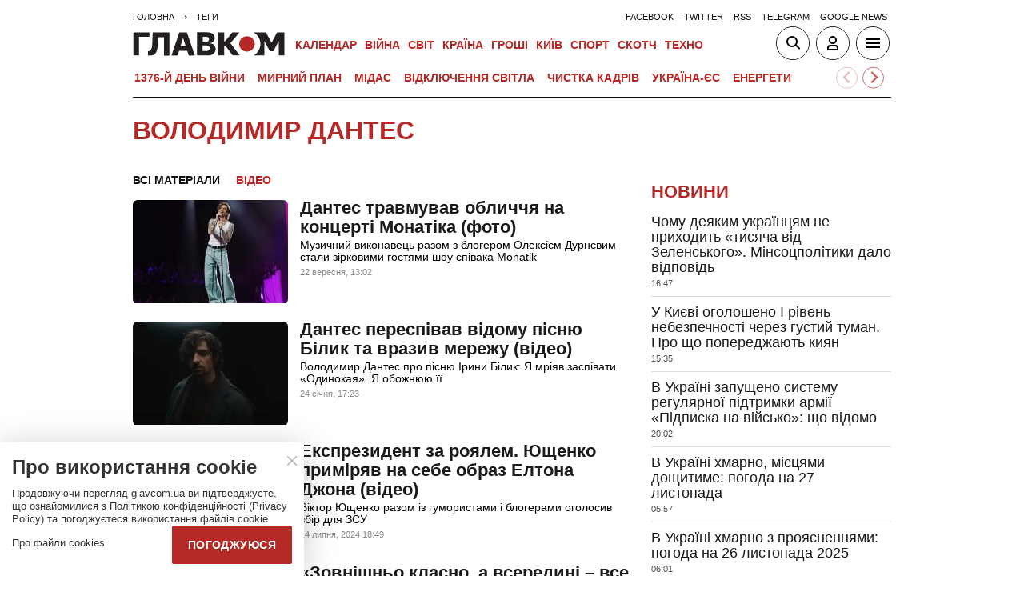

--- FILE ---
content_type: text/html; charset=UTF-8
request_url: https://glavcom.ua/tags/volodimir-dantes.html
body_size: 19534
content:
<!DOCTYPE html><html lang="uk"><head>
    <meta charset="UTF-8">
    <meta http-equiv="X-UA-Compatible" content="IE=edge">
    <meta name="viewport" content="width=device-width, initial-scale=1">
    
        <title>Володимир Дантес. Всі новини по темі Володимир Дантес - Главком</title>            
    
    

    
    
    
    
    
    
    
                                                                        <link rel="preload" as="image" href="/img/article/10796/41_tn-v1758535321.webp"/>
                                                                <link rel="preload" as="image" href="/img/article/10419/74_tn-v1737732230.webp"/>
                                                                <link rel="preload" as="image" href="/img/article/10100/55_tn-v1720972143.jpg"/>
                                                                                                                                                                                                                                                                                                                                                                                                                                                                                                                                                                                                                                                                                                                                        <link rel="preload" as="image" href="/user/i/glavcom_logo.svg" type="image/svg+xml">                            <script type="application/ld+json">
    {
        "@context": "https://schema.org",
        "@type": "WebPage",
        "name": "Теги",
                        "publisher": {
            "@type": "NewsMediaOrganization",
            "name": "ГЛАВКОМ",
            "url": "https://glavcom.ua",
            "sameAs": [
                                    "https://www.facebook.com/Glavcom.ua",                                    "https://t.me/glavcomua",                                    "https://twitter.com/GLAVCOM_UA",                                    "https://www.youtube.com/channel/UCIA61iUaMFdXL-k1p-9R6GQ",                                    "https://www.instagram.com/glavcom.ua/",                                    "https://uk.wikipedia.org/wiki/%D0%93%D0%BB%D0%B0%D0%B2%D0%BA%D0%BE%D0%BC"                            ],
            "logo": {
                "@type": "ImageObject",
                "url": "https://glavcom.ua/user/i/glavcom_logo.svg",
                "width": "300",
                "height": "48"
            }
        }
    }
    </script>
                        
                
    <meta property='og:title' content="Володимир Дантес. Всі новини по темі Володимир Дантес - Главком"/>
    <meta name='twitter:title' content="Володимир Дантес. Всі новини по темі Володимир Дантес - Главком">
    <meta property='og:description' content=""/>
    <meta name='twitter:description' content="">

    <meta property='og:type' content='website'/>

    <meta property='og:url' content='https://glavcom.ua/tags.html'/>
    <meta property='og:image' content='https://glavcom.ua/user/img/glavcom_default.jpg'/>

<meta property='og:site_name' content='ГЛАВКОМ'/>
<meta name='twitter:card' content='summary_large_image'>
<meta name='twitter:site' content='@GLAVCOM_UA'>
<meta name='twitter:creator' content='@GLAVCOM_UA'>
<meta name='twitter:image:src' content='https://glavcom.ua/user/img/glavcom_default.jpg'>
                
        
                                                                                                            <link rel="canonical" href="https://glavcom.ua/tags/volodimir-dantes.html">
                                                                                    
            
    <link rel="icon" href="/user/img/favicon.ico">

    
    <link rel="preload" href='/user/css/index.min-v17.css' as="style"/>
    <link rel="preload" href='/user/css/fix.min-v288.css' as="style"/>

    <style>
        .container_section_body .author_item_info{
            font-size: 18px;
            line-height: 1.4em;
        }
        .author_item_info p,
            .author_item_info h1,
            .author_item_info h2,
            .author_item_info h3 {
            padding: 8px 0;
        }
        .author_item_bg .author_item_content .social_button_item{
            margin-top: 5px;
        }
    </style>

        <link rel="preload" href="https://fonts.googleapis.com/css2?family=Montserrat:wght@400;700&display=swap" as="style" onload="this.onload=null;this.rel='stylesheet'" />
    <link rel="preload" href="https://fonts.googleapis.com/css2?family=Secular+One&display=swap" as="style" onload="this.onload=null;this.rel='stylesheet'" />

    <link rel="stylesheet" href="/user/css/index.min-v17.css">
    <link rel="stylesheet" href="/user/css/fix.min-v288.css">

    
    <script>
        var loadsrcscache = [];
        load_srcs = function(sources, callback) {
            loadsrcscache.push([sources, callback]);
        }
    </script>

    <script>
        (function(i,s,o,g,r,a,m){i['GoogleAnalyticsObject']=r;i[r]=i[r]||function(){
        (i[r].q=i[r].q||[]).push(arguments)},i[r].l=1*new Date();a=s.createElement(o),
        m=s.getElementsByTagName(o)[0];a.async=1;a.src=g;m.parentNode.insertBefore(a,m)
        })(window,document,'script','//www.google-analytics.com/analytics.js','ga');

        ga('create', 'UA-10994270-3', 'auto');
        ga('send', 'pageview');
    </script>

    
    
                                                          <script>
            function syndication1() {
                const script = document.createElement('script');
                script.async = true;
                script.src = "https://pagead2.googlesyndication.com/pagead/js/adsbygoogle.js?client=ca-pub-5553788019389384";
                script.crossOrigin = "anonymous";
                document.head.appendChild(script);
            }
            window.addEventListener('DOMContentLoaded', function() {
                if (window.innerWidth <= 520) {
                    setTimeout(syndication1, 3500);
                } else {
                    syndication1();
                }
            });
        </script>
                    
        <script>
            function loadIdealMediaScript() {
            var script = document.createElement('script');
            script.src = 'https://jsc.idealmedia.io/site/472981.js';
            script.async = true;

            if (window.innerWidth <= 568) {
                setTimeout(function() {
                    document.head.appendChild(script);
                }, 3500);
            } else {
                script.defer = true;
                document.head.appendChild(script);
            }
        }

        window.addEventListener('DOMContentLoaded', loadIdealMediaScript);
    </script>
</head>
<body><div class="sbody"><style>@media screen and (max-width: 648px) {.container_main_article .post_title, .post_title {font-size: 28px;}}table td {padding: 3px 5px 3px 5px;}.post_text table p {padding: 3px 0 5px;}.post_text table td{font-size: 10pt;line-height: 15px;}table tr td h4 {padding: 15px 5px;}.post_text .video-fix-block iframe {margin: 0 auto;display: block;}.gk-catfish-close-btn {right: 15px !important;transform: scale(1.4);}div[data-place='85']{display: none;}@media screen and (max-width: 700px) {.art_body_uniq .video-fix-block iframe {width: fit-content !important;}}@media screen and (max-width: 648px) {.section_header {height: 116px;}}</style><div data-type="_mgwidget" data-widget-id="1607451"></div><script>(function(w,q){w[q]=w[q]||[];w[q].push(["_mgc.load"])})(window,"_mgq");</script><div data-action="banners" data-place="85" data-page="30" now class="sunsite_actions"></div> 

<div class="section_header ">
    <div class="container_main">
        <div class="header_top_wrapper">
            <div class="header_crumbs" itemscope itemtype="https://schema.org/BreadcrumbList">
                <span itemprop="itemListElement" itemscope itemtype="https://schema.org/ListItem">
            <a itemprop="item" href="/">
                <span itemprop="name">Головна</span>
            </a>
            <meta itemprop="position" content="1" />
        </span>
                                    <span itemprop="itemListElement" itemscope itemtype="https://schema.org/ListItem">
                <a itemprop="item" href="/tags.html"><span itemprop="name">Теги</span></a>
                <meta itemprop="position" content="2" />
            </span>
                            </div>                        <ul class="social_menu">
                                    <li class="social_menu_item"><a                             href="https://www.facebook.com/pages/Glavkom/125778317438461">facebook</a>
                    </li>
                                    <li class="social_menu_item"><a                             href="https://twitter.com/GLAVCOM_UA">twitter</a>
                    </li>
                                    <li class="social_menu_item"><a target="_blank"                            href="/xml/rss.xml">rss</a>
                    </li>
                                    <li class="social_menu_item"><a                             href="https://t.me/glavcomua">telegram</a>
                    </li>
                                    <li class="social_menu_item"><a                             href="https://news.google.com/publications/CAAqBwgKMKyIhQsw1ZyCAw?hl=uk&gl=UA&ceid=UA:uk">google news</a>
                    </li>
                            </ul>
        </div>

        <div class="header_wrapper">
            <div class="header_logo">
                <a href="/">
                    <img width="190" height="30" src="/user/i/glavcom_logo.svg" alt="ГЛАВКОМ">
                </a>
            </div>

            
            <div class="header_menu ">
                <ul class="top_menu">
                                                                                                                                                                                                                                                                                                                                                                                                                                                                                                                                                                                                                                                                                                                                                                                                                                                                                                                                                                                                                                                                                                                                                                                                                                                                                                                                                                                                                                                                                                                                                                                                                                                                                                                        <li class="top_menu_item">
                                <a href="/calendar.html">Календар</a>
                            </li>
                                                                                                <li class="top_menu_item">
                                <a href="/topics/donbas.html">ВІЙНА</a>
                            </li>
                                                                                                                                                                                                                                    <li class="top_menu_item">
                                <a href="/world.html">Світ</a>
                            </li>
                                                                                                <li class="top_menu_item">
                                <a href="/country.html">Країна</a>
                            </li>
                                                                                                <li class="top_menu_item">
                                <a href="/economics.html">Гроші</a>
                            </li>
                                                                                                                                            <li class="top_menu_item">
                                <a href="/kyiv.html">Київ</a>
                            </li>
                                                                                                <li class="top_menu_item">
                                <a href="/sport.html">Спорт</a>
                            </li>
                                                                                                <li class="top_menu_item">
                                <a href="/scotch.html">Скотч</a>
                            </li>
                                                                                                                                                                                                                                                                                                                                                                                                                                                                                                                                                                                                                                                <li class="top_menu_item">
                                <a href="/techno.html">Техно</a>
                            </li>
                                                                                                                                                                                                                                                                                                                                                                
                                                                    <li class="top_menu_item top_menu_item_sec">
                            <a href="/publications.html">Публікації</a>
                        </li>
                                                                    <li class="top_menu_item top_menu_item_sec">
                            <a href="/interviews.html">Інтерв'ю</a>
                        </li>
                                                                    <li class="top_menu_item top_menu_item_sec">
                            <a href="/specprojects.html">Спецпроєкти</a>
                        </li>
                                                                    <li class="top_menu_item top_menu_item_sec">
                            <a href="/allvotes.html">Опитування</a>
                        </li>
                                    </ul>

            </div>

            
            <div class="header_buttons">
                <a href="#" class="header_button_item header_button_item_search js-search-opn">
                    <img width="40" height="40" alt="search button" src="/user/i/ico_search.svg">
                </a>
                <a href="#" data-auth="0" class="header_button_item menu-btn-2 to_user_ico_auth">
                    <img width="40" height="40" alt="user button" src="/user/i/ico_user.svg">
                </a> 
                <a href="#" class="header_button_item menu-btn-1">
                    <img width="40" height="40" alt="menu button" src="/user/i/ico_menu.svg">
                </a> 
            </div>
        </div>
        


    <link href="https://cdn.jsdelivr.net/npm/@splidejs/splide@4.1.4/dist/css/splide.min.css" rel="stylesheet">
    <style>
        @media (max-width: 1920px) {
            .main_topics_slider {
                display: flex;
                padding: 10px 12px;
            }
            .main_topics_slider .splide {
                width: 88%;
            }
            .main_topics_slider .splide__arrow--next {
                right: -26%;
            }
            .main_topics_slider .splide__arrow--prev {
                right: -16%;
                left: auto;
            }
            .main_topics_slider .splide__arrow--next, .main_topics_slider .splide__arrow--prev {
                background: inherit;
                border-radius: 50%;
                border: 1px solid #b52926;
            }
            .main_topics_slider_link {
                color: #b52926 !important;
                font-size: 15px;
                display: block;
                white-space: nowrap;
                overflow: hidden;
                text-overflow: ellipsis;
                width: 100%; 
                font-weight: 500;
                text-transform: uppercase;
            }
            .main_topics_slider .splide__arrow svg {
                fill: #b52926;
                height: 1.2em;
                width: 1.2em;
            }

            .main_topics_slider {
               padding: 10px 0px 5px;
            }
            .main_topics_slider .splide__arrow--prev {
                right: -10%;
            }
            .main_topics_slider .splide__arrow--next {
                right: -14%;
            }
        }

        @media (max-width: 972px){
            .main_topics_slider .splide__arrow--prev {
                right: -7%;
             }
        }
         @media (min-width: 650px){
                .main_topics_slider {
                margin-bottom: -15px;
                margin-left: -10px;
            }
         }
        @media (max-width: 480px){
            .main_topics_slider .splide__arrow--prev {
                right: -14%;
            }
                .main_topics_slider .splide {
                    width: 80%;
                }
                 .main_topics_slider .splide__arrow--next {
                    right: -26%;
                }
                .main_topics_slider .splide__arrow--prev {
                    right: -16%;
                }
        }
                @media (max-width: 400px){
            .main_topics_slider .splide__arrow--prev {
                right: -14%;
            }
        }
    </style>
    <div class="container_main">
    <div class="main_topics_slider 1">
        <section class="splide" aria-labelledby="carousel-heading">
            <div class="splide__track">
                <ul class="splide__list">
                                            
                        <li class="splide__slide">
                            <a class="main_topics_slider_link" href="https://glavcom.ua/topics/donbas.html">1376-й день війни</a>
                        </li>
                                            
                        <li class="splide__slide">
                            <a class="main_topics_slider_link" href="https://glavcom.ua/tags/perehovori.html">Мирний план</a>
                        </li>
                                            
                        <li class="splide__slide">
                            <a class="main_topics_slider_link" href="https://glavcom.ua/tags/operatsija-midas.html">Мідас</a>
                        </li>
                                            
                        <li class="splide__slide">
                            <a class="main_topics_slider_link" href="https://glavcom.ua/tags/vidkljuchennja-svitla.html">Відключення світла </a>
                        </li>
                                            
                        <li class="splide__slide">
                            <a class="main_topics_slider_link" href="https://glavcom.ua/topics/scandal.html">Чистка кадрів</a>
                        </li>
                                            
                        <li class="splide__slide">
                            <a class="main_topics_slider_link" href="https://glavcom.ua/topics/samites.html">Україна-ЄС</a>
                        </li>
                                            
                        <li class="splide__slide">
                            <a class="main_topics_slider_link" href="https://glavcom.ua/topics/tariff.html">Енергетична тривога</a>
                        </li>
                                            
                        <li class="splide__slide">
                            <a class="main_topics_slider_link" href="https://glavcom.ua/topics/neareast.html">Війна на Близькому Сході</a>
                        </li>
                                            
                        <li class="splide__slide">
                            <a class="main_topics_slider_link" href="https://glavcom.ua/tags/mobilizatsija.html">Мобілізація в Україні</a>
                        </li>
                                            
                        <li class="splide__slide">
                            <a class="main_topics_slider_link" href="https://glavcom.ua/topics/vbyvstvo_parubiy.html">Вбивство Андрія Парубія</a>
                        </li>
                                            
                        <li class="splide__slide">
                            <a class="main_topics_slider_link" href="https://glavcom.ua/topics/sprava_farion.html">Вбивство Ірини Фаріон</a>
                        </li>
                                            
                        <li class="splide__slide">
                            <a class="main_topics_slider_link" href="https://glavcom.ua/topics/church.html">Заборона Московської церкви</a>
                        </li>
                                            
                        <li class="splide__slide">
                            <a class="main_topics_slider_link" href="https://glavcom.ua/tags/kurshchina.html">Курська операція</a>
                        </li>
                                            
                        <li class="splide__slide">
                            <a class="main_topics_slider_link" href="https://glavcom.ua/topics/Padinnya_avtobusa_v_Kerchensku.html">Кримський міст</a>
                        </li>
                                    </ul>
            </div>
        </section>
    </div>
    </div>
    

    <script src="https://cdn.jsdelivr.net/npm/@splidejs/splide@4.1.4/dist/js/splide.min.js"></script>
    <script>
        document.addEventListener('DOMContentLoaded', function () {
            if (window.innerWidth > 0 ) {
                new Splide('.splide', {
                    perPage: 4,
                    autoWidth: true,
                    focus: 0,
                    omitEnd: true,
                    gap: '1rem',
                    perMove: 1,
                    pagination: false,
                    breakpoints: {
                        450: {
                            perPage: 3,
                            perMove: 1,
                        },
                        0: {
                            perPage: 3,
                            perMove: 1,
                        }
                    }
                }).mount();
                 document.querySelectorAll('.splide__slide').forEach(function(element) {
                    element.setAttribute('role', 'none');
                });
            }
        });
    </script>
        <div class="header_line"></div>
    </div>
</div>

<style>
    body.offside-js--init{
        padding: 0!important;
    }
    .toggle-container {
       transition: height 0.35s ease-in-out;
       overflow: hidden;
    }
    .container_long.container_main_news.container_main_article .container_long_body .post_v_header_content{
        min-height: auto;
    }
    .toggle-container:not(.active) {
        display: none;
    }
    .article_story_sm .article_media img{
        width: 100%;
        height: inherit;
        margin: auto;
    }
    .article_story_sm .article_media{
        height: fit-content;
    }
    @media (max-width: 766px) {
        .section_header  .main_topics_slider {
            padding: 10px 0px 5px;
        }
    }
    .section_header .header_menu {
        display: flex;
        align-items: center;
    }
    .main_topics_slider_link{
        font-weight: 700;
        font-size: 14px;
    }
    .section_header .top_menu_item a{
        font-size: 14px;
    }
    .container_news_subject .article_story_grid .article_date,
    .article_news .article_date, .bottom_date_fix,
    .article_story_sm .article_date,
    .article_story_grid .article_date{
        color: #515152!important;
    }
     .img_after_logo .top_menu .top_menu_item {
        padding: 0 1.5px;
    }
    .top_menu{
        overflow: visible;
    }
    @media (max-width: 768px){
        .feed_button {
            color: #fff !important;
            background: #1a5999 !important;
        }
    }
    .feed_button_tg {
        background: #1a5999;
    }
    .top_menu{
        margin-left: 10px;
        margin-right: 10px;
        width: calc(100% - 30px);
    }
    .top_menu .top_menu_item {
        padding: 0 3px;
    }
    @media screen and (max-width: 567px){
        .post_comment_media{
            margin-right: 10px;
        }
        .post_comment_name {
            font-size: 18px;
        }
    }
    a.post_info_author_mob{
            display: none; 
        }
    @media screen and (max-width: 480px){
        article .post_header .post_title{
            margin-top: -5px;
            font-size: 24px;
        }
        article .post_subtitle,
        article .post_subtitle p{
            font-size: 19px;
        }
                article .post_socials{
            display: none;
        }
        article .post_info > div, article .post_info a, article .post_info time{
            padding-right: 5px;
        }
        .post_info_wrap a.post_info_author{
            display: none;
        }
        a.post_info_author_mob{
            display: inline;
        }
        article .post_info > div{
            display: flex;
            align-items: baseline;
        }
        article .post_info time, article .post_info span{
            padding-bottom: 5px;
        }
        article .post_img_title{
            font-size: 12px;
        }
        article .post_info{
            display: flex;
            justify-content: space-between;
            width: 100%;
            flex-wrap: wrap;
            align-items: baseline;
        }
    }
    @media screen and (max-width: 480px){
        .post_comment_name {
            font-size: 15px;
            line-height: 20px;
        }
    }
    @media screen and (max-width: 380px){
        .post_comment_name {
            font-size: 14px;
        }
    }
    
</style>

<div class="section_search toggle-container header-search">
    <div class="container_main">
        <div class="search_wrapper">
            <form>
                <div class="search_form">
                    <input class="search_field" type="text" placeholder="Що ви шукаєте?">
                    <div>
                        <input class="search_button" type="submit" value="Знайти">
                    </div>
                </div>
            </form>
        </div>
    </div>
</div>

 <div class="container"><style>
    .tag-block{
        display: flex;
        width: 100%;
        margin: 0 0 20px;
        flex-wrap: wrap;
        padding: 0 15px;
    }
    .tag-block__img{
        
    }
    .text-bl ul li{
        font-size: 19px;
        margin-bottom: 10px;
        line-height: 29px;
    }
    .text-bl ul {
        list-style-type: disc;
        margin-left: 20px;
        margin-bottom: 15px;
    }
    .text-bl h3 {
        font-size: 30px;
        line-height: 1.2em;
        padding-top: 16px;
        padding-bottom: 8px;
    }
    .icons-bl a{
        align-items: center;
    }
    .icons-bl a img{
        object-fit: cover;
    }
    .tag-block__show-btn:hover{
        color: #b52926;
    }
    .tag-block__text{
        width: 100%;
        position: relative;
    }
    .tag-block__img img{
        width: 200px;
        height: 200px;
        object-fit: cover;
        overflow: hidden;
        border-radius: 10px;
        margin-right: 30px;
    }
    .tag-block__text p{
        font-size: 21px;
        line-height: 1.6;
        padding: 5px 0;
    }
    .tag-block__text-in{
        max-height: 175px;
        overflow: hidden;
        transition: max-height 0.5s ease;
    }
    .tag-block__text-in.active{
        max-height: 1000px;
        transition: max-height 0.5s ease;
    }
    .tag-block__title{
        text-transform: uppercase;
        color: #b52926;
        width: 100%;
        font-weight: 700;
        font-size: 32px;
        margin-bottom: 15px;
    }
    .tag-block__info{
        display: flex;
        width: 100%;
        justify-content: space-between;
    }
    .tag-block__show-btn span:last-child{
        display: none;
    }
    .tag-block__text-in.active + .tag-block__show-btn span:first-child{
        display: none;
    }
    .tag-block__text-in.active + .tag-block__show-btn span:last-child{
        display: block;
    }
    .tag-block__show-btn{
        outline: none;
        border: none;
        background: none;
        font-size: 20px;
        font-weight: 700;
        margin-top: 10px;
        padding: 0;
        position: relative;
        cursor: pointer;
        display: none;
    }
    .tag-block__show-btn:after{
        content: '\21D3';
        display: block;
        position: absolute;
        top: 1px;
        right: -20px;
    }
    .tag-block__text-in.active + .tag-block__show-btn:after{
        content: '\21D1';
    }
    .tegs-block{
        display: flex;
        width: 100%;
        flex-wrap: wrap;
        margin-bottom: 25px;
        padding: 0 15px;
    }
    .tegs-block__item{
        border-radius: 3px;
        border: 1px solid gainsboro;
        white-space: nowrap;
        display: flex;
        align-items: center;
        justify-content: center;
        margin-right: 8px;
        overflow: hidden;
        height: 40px;
        padding: 10px 10px 10px 0;
        margin-bottom: 10px;
    }
    .tegs-block__item:hover span{
        color: #b52926;
    }
    .tegs-block__item:hover{
        border: 1px solid #b52926;
    }

    .tegs-block__item img{
       width: 40px;
        height: 40px;
        object-fit: cover;
    }
    .tegs-block__item span{
        font-size: 17px;
        line-height: 1.5;
        margin-left: 12px;
    }
    .tegs-block-title{
        color: #b52926;
        font-size: 16px;
        margin-bottom: 10px;
        font-weight: 700;
        text-transform: uppercase;
        padding: 0 15px;
    }
    .icons-bl{
        display: flex;
        align-items: center;
        width: 100%;
        margin-bottom: 10px;
        padding: 0 15px;
    }
    .icons-bl a{
        display: flex;
        justify-content: center;
        width: 36px;
        height: 36px;
        background: #fff;
        border-radius: 50%;
        margin: 0 2px 4px -7px;
        padding: 1px;
        overflow: hidden;
        position: relative;
    }
    .text-bl p{
        font-size: 19px;
        margin-bottom: 15px;
        line-height: 29px;
    }
    .text-bl h2, .text-bl h1, .text-bl h3{
        margin-bottom: 15px;
    }
    .text-bl{
        padding: 15px 15px 0;
    }
    .icons-bl a img{
        object-fit: cover;
    }
    @media (max-width: 972px){
        .tag-block__info{
            flex-direction: column;
        }
        .tag-block__title{
            font-size: 22px;
        }
        .tag-block__img, .tag-block__text{
            max-width: 100%;
        }
        .tag-block__img{
            margin: 0 0 10px;
            height: auto;
        }
        .tag-block__text-in {
            max-height: 160px;
        }
        .tag-block__text{
            width: 100%;
        }
        .tag-block__text p {
            font-size: 19px;
        }
        .tag-block__show-btn {
            margin: 20px 0;
        }
    }
    @media screen and (max-width: 380px){
        .container_section_body .icons-bl .social_button_item img{
            width: auto;
        }
    }
</style>

        <div class="section_main">
        <div class="container_main container_main_section">

            <div class="section_title">
                <h1><span>Володимир Дантес</span></h1>
            </div>

            <div class="container_section_body">
                <div class="tag-block">
                    <div class="tag-block__info">
                    <div class="tag-block__img"></div>
                     
                    </div> 
                </div>

                            
                
                <div class="container_section_list">

                    <div class="section_title section_title_sec">
                        <div class="section_menu section_menu_sm section_menu_sm_p">
                                                                                                                                <span class="section_menu_active">Всі матеріали</span>
                                                                                                                                                                                                                                                                                                                                                        <a href="/tags/volodimir-dantes/video.html">Відео</a>
                                                                                    </div>
                    </div>

                    <div class="articles_list_wrapper">
                                                    <div class="article article_story_list">
                                <div class="article_body">
                                    <div class="article_media">
                                                                                    <img src="/img/article/10796/41_tn-v1758535321.webp" alt="Дантес травмував обличчя на концерті Монатіка (фото)" class="article_img" width="200" height="130">
                                                                            </div>
                                    <div class="article_content">
                                        <div class="article_title">
                                            <a href="/scotch/showbiz/dantes-travmuvav-oblichchja-na-kontserti-monatika-foto-1079641.html">
                                                Дантес травмував обличчя на концерті Монатіка (фото)
                                            </a>
                                        </div>
                                        <div class="article_description">
                                             Музичний виконавець разом з блогером Олексієм Дурнєвим стали зірковими гостями шоу співака Monatik 
                                        </div>
                                        <div class="article_date">
                                                                                            22 вересня, 13:02
                                                                                    </div>
                                    </div>
                                </div>
                            </div>
                                                    <div class="article article_story_list">
                                <div class="article_body">
                                    <div class="article_media">
                                                                                    <img src="/img/article/10419/74_tn-v1737732230.webp" alt="Дантес переспівав відому пісню Білик та вразив мережу (відео)" class="article_img" width="200" height="130">
                                                                            </div>
                                    <div class="article_content">
                                        <div class="article_title">
                                            <a href="/scotch/showbiz/dantes-perespivav-vidomu-pisnju-bilik-ta-vraziv-merezhu-video-1041974.html">
                                                Дантес переспівав відому пісню Білик та вразив мережу (відео)
                                            </a>
                                        </div>
                                        <div class="article_description">
                                             Володимир Дантес про пісню Ірини Білик: Я мріяв заспівати &laquo;Одинокая&raquo;. Я обожнюю її 
                                        </div>
                                        <div class="article_date">
                                                                                            24 сiчня, 17:23
                                                                                    </div>
                                    </div>
                                </div>
                            </div>
                                                    <div class="article article_story_list">
                                <div class="article_body">
                                    <div class="article_media">
                                                                                    <img src="/img/article/10100/55_tn-v1720972143.jpg" alt="Експрезидент за роялем. Ющенко приміряв на себе образ Елтона Джона (відео)" class="article_img" width="200" height="130">
                                                                            </div>
                                    <div class="article_content">
                                        <div class="article_title">
                                            <a href="/scotch/live/eksprezident-za-rojalem-jushchenko-primirjav-na-sebe-obraz-eltona-dzhona-video-1010055.html">
                                                Експрезидент за роялем. Ющенко приміряв на себе образ Елтона Джона (відео)
                                            </a>
                                        </div>
                                        <div class="article_description">
                                             Віктор Ющенко разом із гумористами і блогерами оголосив збір для ЗСУ 
                                        </div>
                                        <div class="article_date">
                                                                                            14 липня, 2024 18:49
                                                                                    </div>
                                    </div>
                                </div>
                            </div>
                                                    <div class="article article_story_list">
                                <div class="article_body">
                                    <div class="article_media">
                                                                                    <img data-src="/img/article/10050/56_tn-v1718268562.jpg" alt="«Зовнішньо класно, а всередині – все погано». Дантес зізнався, що має проблеми зі здоров'ям" class="article_img lozad" width="200" height="130">
                                                                            </div>
                                    <div class="article_content">
                                        <div class="article_title">
                                            <a href="/scotch/showbiz/zovnishno-klasno-a-vseredini-vse-pohano-dantes-ziznavsja-shcho-maje-problemi-zi-zdorovjam-1005056.html">
                                                «Зовнішньо класно, а всередині – все погано». Дантес зізнався, що має проблеми зі здоров'ям
                                            </a>
                                        </div>
                                        <div class="article_description">
                                             Виконавець розповів, які ліки зараз вживає 
                                        </div>
                                        <div class="article_date">
                                                                                            13 червня, 2024 11:49
                                                                                    </div>
                                    </div>
                                </div>
                            </div>
                                                    <div class="article article_story_list">
                                <div class="article_body">
                                    <div class="article_media">
                                                                                    <img data-src="/img/article/10039/4_tn-v1717597450.jpg" alt="«Тепер новий квест»: Володимир Дантес заінтригував світлиною біля ТЦК" class="article_img lozad" width="200" height="130">
                                                                            </div>
                                    <div class="article_content">
                                        <div class="article_title">
                                            <a href="/scotch/showbiz/teper-novij-kvest-volodimir-dantes-zaintrihuvav-svitlinoju-bilja-ttsk-1003904.html">
                                                «Тепер новий квест»: Володимир Дантес заінтригував світлиною біля ТЦК
                                            </a>
                                        </div>
                                        <div class="article_description">
                                             Співак розповів про складнощі на шляху до проходження військово-лікарської комісії 
                                        </div>
                                        <div class="article_date">
                                                                                            5 червня, 2024 17:24
                                                                                    </div>
                                    </div>
                                </div>
                            </div>
                                                    <div class="article article_story_list">
                                <div class="article_body">
                                    <div class="article_media">
                                                                                    <img data-src="/img/article/9719/52_tn-v1701436615.jpg" alt="1+1 покарав артиста, який висміював Коломойського та телеведучих, які його захищали" class="article_img lozad" width="200" height="130">
                                                                            </div>
                                    <div class="article_content">
                                        <div class="article_title">
                                            <a href="/scotch/showbiz/11-vikinuv-artista-jakij-smijavsja-nad-kolomojskim-971952.html">
                                                1+1 покарав артиста, який висміював Коломойського та телеведучих, які його захищали
                                            </a>
                                        </div>
                                        <div class="article_description">
                                             Співак розповів, що телеканал сам спочатку його запросив, а потім передумав 
                                        </div>
                                        <div class="article_date">
                                                                                            1 грудня, 2023 16:45
                                                                                    </div>
                                    </div>
                                </div>
                            </div>
                                                    <div class="article article_story_list">
                                <div class="article_body">
                                    <div class="article_media">
                                                                                    <img data-src="/img/article/9489/79_tn-v1691996178.jpg" alt="Кацуріна натякає Дантесу на весілля" class="article_img lozad" width="200" height="130">
                                                                            </div>
                                    <div class="article_content">
                                        <div class="article_title">
                                            <a href="/scotch/showbiz/katsurina-natjakaje-dantesu-na-vesillja-948979.html">
                                                Кацуріна натякає Дантесу на весілля
                                            </a>
                                        </div>
                                        <div class="article_description">
                                             Кацуріна показала листування з Дантесом, де вони обговорювали майбутні подорожі 
                                        </div>
                                        <div class="article_date">
                                                                                            14 серпня, 2023 11:02
                                                                                    </div>
                                    </div>
                                </div>
                            </div>
                                                    <div class="article article_story_list">
                                <div class="article_body">
                                    <div class="article_media">
                                                                                    <img data-src="/img/article/9450/47_tn-v1690461355.jpg" alt="Дантес поділився зворушливими фото, як його мама спілкується з Кацуріною та її дітьми" class="article_img lozad" width="200" height="130">
                                                                            </div>
                                    <div class="article_content">
                                        <div class="article_title">
                                            <a href="/scotch/showbiz/dantes-podilivsja-zvorushlivimi-foto-jak-joho-mama-spilkujetsja-z-katsurinoju-ta-jiji-ditmi-945047.html">
                                                Дантес поділився зворушливими фото, як його мама спілкується з Кацуріною та її дітьми
                                            </a>
                                        </div>
                                        <div class="article_description">
                                             Дантес розповів, що сьогодні його мама святкує день народження та показав, як родина разом провела час 
                                        </div>
                                        <div class="article_date">
                                                                                            27 липня, 2023 15:35
                                                                                    </div>
                                    </div>
                                </div>
                            </div>
                                                    <div class="article article_story_list">
                                <div class="article_body">
                                    <div class="article_media">
                                                                                    <img data-src="/img/article/9394/86_tn-v1688537048.jpg" alt="Розійшовся з Дашею Кацуріною? Дантес спростував чутки " class="article_img lozad" width="200" height="130">
                                                                            </div>
                                    <div class="article_content">
                                        <div class="article_title">
                                            <a href="/scotch/live/rozijshovsja-z-dasheju-katsurinoju-dantes-sprostuvav-chutki--939486.html">
                                                Розійшовся з Дашею Кацуріною? Дантес спростував чутки 
                                            </a>
                                        </div>
                                        <div class="article_description">
                                             Даша Кацуріна також спростувала чутки і написала про це в коментарях співаку 
                                        </div>
                                        <div class="article_date">
                                                                                            5 липня, 2023 09:04
                                                                                    </div>
                                    </div>
                                </div>
                            </div>
                                                    <div class="article article_story_list">
                                <div class="article_body">
                                    <div class="article_media">
                                                                                    <img data-src="/img/article/9390/32_tn-v1688396267.jpg" alt="Відомий український співак попросив незвичний подарунок на день народження" class="article_img lozad" width="200" height="130">
                                                                            </div>
                                    <div class="article_content">
                                        <div class="article_title">
                                            <a href="/scotch/showbiz/vidomij-ukrajinskij-spivak-poprosiv-nezvichnij-podarunok-na-den-narodzhennja-939032.html">
                                                Відомий український співак попросив незвичний подарунок на день народження
                                            </a>
                                        </div>
                                        <div class="article_description">
                                             Володимир Дантес на свій день народження оголосив збір на ЗСУ та попросив людей долучитися до нього коштами 
                                        </div>
                                        <div class="article_date">
                                                                                            3 липня, 2023 17:57
                                                                                    </div>
                                    </div>
                                </div>
                            </div>
                                                    <div class="article article_story_list">
                                <div class="article_body">
                                    <div class="article_media">
                                                                                    <img data-src="/img/article/9372/11_tn-v1687699825.jpg" alt="Дантес зізнався у симпатіях до Єфросиніної" class="article_img lozad" width="200" height="130">
                                                                            </div>
                                    <div class="article_content">
                                        <div class="article_title">
                                            <a href="/scotch/showbiz/dantes-rozpoviv-pro-simpatiju-do-jefrosininoji-937211.html">
                                                Дантес зізнався у симпатіях до Єфросиніної
                                            </a>
                                        </div>
                                        <div class="article_description">
                                             Дантесу поставили провокаційне запитання: кого він вважає &laquo;найсексуальнішою мілфою України&raquo; &ndash; Олю Полякову чи Машу Єфросиніну 
                                        </div>
                                        <div class="article_date">
                                                                                            25 червня, 2023 16:30
                                                                                    </div>
                                    </div>
                                </div>
                            </div>
                                                    <div class="article article_story_list">
                                <div class="article_body">
                                    <div class="article_media">
                                                                                    <img data-src="/img/article/9371/47_tn-v1687676569.jpg" alt="Дантес пояснив, чому знімався на російському телебаченні" class="article_img lozad" width="200" height="130">
                                                                            </div>
                                    <div class="article_content">
                                        <div class="article_title">
                                            <a href="/scotch/live/dantes-pojasniv-chomu-znimavsja-na-rosijskomu-telebachenni-937147.html">
                                                Дантес пояснив, чому знімався на російському телебаченні
                                            </a>
                                        </div>
                                        <div class="article_description">
                                             Артиста просили не пригадувати про Україну 
                                        </div>
                                        <div class="article_date">
                                                                                            25 червня, 2023 10:04
                                                                                    </div>
                                    </div>
                                </div>
                            </div>
                                                    <div class="article article_story_list">
                                <div class="article_body">
                                    <div class="article_media">
                                                                                    <img data-src="/img/article/9364/96_tn-v1687459935.jpg" alt="Дантес знявся в іронічному кліпі «Чуєш» про кохання, що минуло" class="article_img lozad" width="200" height="130">
                                                                            </div>
                                    <div class="article_content">
                                        <div class="article_title">
                                            <a href="/scotch/video/dantes-znjavsja-v-ironichnomu-klipi-chujesh-pro-kokhannja-shcho-minulo-936496.html">
                                                Дантес знявся в іронічному кліпі «Чуєш» про кохання, що минуло
                                            </a>
                                        </div>
                                        <div class="article_description">
                                             У ролику можна побачити багато яскравих персонажів, які непогано облаштувалися посеред поля 
                                        </div>
                                        <div class="article_date">
                                                                                            22 червня, 2023 21:53
                                                                                    </div>
                                    </div>
                                </div>
                            </div>
                                                    <div class="article article_story_list">
                                <div class="article_body">
                                    <div class="article_media">
                                                                                    <img data-src="/img/article/9123/17_tn-v1677941976.jpg" alt="Стендап-комік втік з України під час війни: Мінкульт відреагував " class="article_img lozad" width="200" height="130">
                                                                            </div>
                                    <div class="article_content">
                                        <div class="article_title">
                                            <a href="/country/culture/stendap-komik-vtik-z-ukrajini-pid-chas-vijni-minkult-vidreahuvav--912317.html">
                                                Стендап-комік втік з України під час війни: Мінкульт відреагував 
                                            </a>
                                        </div>
                                        <div class="article_description">
                                             Міністерство культури буде ініціювати посилення відповідальності за порушення правил виїзду та повернення до України 
                                        </div>
                                        <div class="article_date">
                                                                                            4 березня, 2023 16:59
                                                                                    </div>
                                    </div>
                                </div>
                            </div>
                                                    <div class="article article_story_list">
                                <div class="article_body">
                                    <div class="article_media">
                                                                                    <img data-src="/img/article/9120/95_tn-v1677838443.jpg" alt="Скандальний комік, що втік з України, заявив, це «вибір хлопців – гинути»" class="article_img lozad" width="200" height="130">
                                                                            </div>
                                    <div class="article_content">
                                        <div class="article_title">
                                            <a href="/scotch/showbiz/skandalnij-komik-pokhvalivsja-shcho-vtik-z-ukrajini-shchob-pozhiti-v-komfortnij-obstanovtsi-912095.html">
                                                Скандальний комік, що втік з України, заявив, це «вибір хлопців – гинути»
                                            </a>
                                        </div>
                                        <div class="article_description">
                                             В травні стендаперу Андрію Щегелю скасували концерти після невдалого жарту про загиблих під Харковом 
                                        </div>
                                        <div class="article_date">
                                                                                            3 березня, 2023 12:14
                                                                                    </div>
                                    </div>
                                </div>
                            </div>
                                                    <div class="article article_story_list">
                                <div class="article_body">
                                    <div class="article_media">
                                                                                    <img data-src="/img/article/9116/19_tn-v1677662337.jpg" alt="Дантес гнівно звернувся до колег, які отримали дозвіл на виїзд за кордон і не повернулися" class="article_img lozad" width="200" height="130">
                                                                            </div>
                                    <div class="article_content">
                                        <div class="article_title">
                                            <a href="/scotch/showbiz/dantes-hnivno-zvernuvsja-do-koleh-jaki-otrimali-dozvil-na-vijizd-za-kordon-i-ne-povernulisja-911619.html">
                                                Дантес гнівно звернувся до колег, які отримали дозвіл на виїзд за кордон і не повернулися
                                            </a>
                                        </div>
                                        <div class="article_description">
                                             За словами музиканта, отримувати документи стає дедалі важче 
                                        </div>
                                        <div class="article_date">
                                                                                            1 березня, 2023 11:18
                                                                                    </div>
                                    </div>
                                </div>
                            </div>
                                                    <div class="article article_story_list">
                                <div class="article_body">
                                    <div class="article_media">
                                                                                    <img data-src="/img/article/9025/12_tn-v1673942054.jpg" alt="Дантес отримав свідоцтво про розлучення та розповів про реакцію Дорофєєвої" class="article_img lozad" width="200" height="130">
                                                                            </div>
                                    <div class="article_content">
                                        <div class="article_title">
                                            <a href="/scotch/showbiz/dantes-otrimav-svidotstvo-pro-rozluchennja-ta-rozpoviv-pro-reaktsiju-dorofjejevoji-902512.html">
                                                Дантес отримав свідоцтво про розлучення та розповів про реакцію Дорофєєвої
                                            </a>
                                        </div>
                                        <div class="article_description">
                                             Співак розповів, які у нього стосунки з другом Мішею Кацуріним, до якого пішла співачка 
                                        </div>
                                        <div class="article_date">
                                                                                            17 сiчня, 2023 09:54
                                                                                    </div>
                                    </div>
                                </div>
                            </div>
                                                    <div class="article article_story_list">
                                <div class="article_body">
                                    <div class="article_media">
                                                                                    <img data-src="/img/article/9010/57_tn-v1673293031.jpg" alt="Оля Полякова заколядувала з дітьми у Ткача, Дантеса та Астаф’євої" class="article_img lozad" width="200" height="130">
                                                                            </div>
                                    <div class="article_content">
                                        <div class="article_title">
                                            <a href="/scotch/video/olja-poljakova-zakoljaduvala-z-ditmi-u-tkacha-dantesa-ta-astafjevoji-901057.html">
                                                Оля Полякова заколядувала з дітьми у Ткача, Дантеса та Астаф’євої
                                            </a>
                                        </div>
                                        <div class="article_description">
                                             Співачка вирішила влаштувати дітям справжнє свято 
                                        </div>
                                        <div class="article_date">
                                                                                            9 сiчня, 2023 21:37
                                                                                    </div>
                                    </div>
                                </div>
                            </div>
                                                    <div class="article article_story_list">
                                <div class="article_body">
                                    <div class="article_media">
                                                                                    <img data-src="/img/article/8954/34_tn-v1671020153.jpg" alt="Хочу полоненого собі на Новий рік. Володимир Дантес – про гумор хлопців на передовій" class="article_img lozad" width="200" height="130">
                                                                            </div>
                                    <div class="article_content">
                                        <div class="article_title">
                                            <a href="/scotch/showbiz/khochu-polonenoho-sobi-na-novij-rik-volodimir-dantes-pro-humor-khloptsiv-na-peredovij-895434.html">
                                                Хочу полоненого собі на Новий рік. Володимир Дантес – про гумор хлопців на передовій
                                            </a>
                                        </div>
                                        <div class="article_description">
                                             Володимир зізнався, що часто буває вражений їхнім почуттям гумору 
                                        </div>
                                        <div class="article_date">
                                                                                            14 грудня, 2022 14:15
                                                                                    </div>
                                    </div>
                                </div>
                            </div>
                                                    <div class="article article_story_list">
                                <div class="article_body">
                                    <div class="article_media">
                                                                                    <img data-src="/img/article/8946/93_tn-v1670749204.jpg" alt="Володимир Дантес звернувся до мера Харкова: З тебе все починається" class="article_img lozad" width="200" height="130">
                                                                            </div>
                                    <div class="article_content">
                                        <div class="article_title">
                                            <a href="/scotch/showbiz/volodimir-dantes-zvernuvsja-do-mera-kharkova-z-tebe-vse-pochinajetsja-894693.html">
                                                Володимир Дантес звернувся до мера Харкова: З тебе все починається
                                            </a>
                                        </div>
                                        <div class="article_description">
                                             Очільник Харкова нещодавно заявив, що &laquo;я з харків'янами буду розмовляти російською, тому що так вони мене розуміють&raquo; 
                                        </div>
                                        <div class="article_date">
                                                                                            11 грудня, 2022 11:00
                                                                                    </div>
                                    </div>
                                </div>
                            </div>
                                                    <div class="article article_story_list">
                                <div class="article_body">
                                    <div class="article_media">
                                                                                    <img data-src="/img/article/8924/4_tn-v1669806202.jpg" alt="Та какая разніца. Дантес пояснив, чому до війни топив за російську мову" class="article_img lozad" width="200" height="130">
                                                                            </div>
                                    <div class="article_content">
                                        <div class="article_title">
                                            <a href="/scotch/video/ta-kakaja-raznitsa-dantes-pojasniv-chomu-do-vijni-topiv-za-rosijsku-movu-892404.html">
                                                Та какая разніца. Дантес пояснив, чому до війни топив за російську мову
                                            </a>
                                        </div>
                                        <div class="article_description">
                                             Музикант ухвалив для себе рішення спілкуватися лише українською 
                                        </div>
                                        <div class="article_date">
                                                                                            30 листопада, 2022 13:03
                                                                                    </div>
                                    </div>
                                </div>
                            </div>
                                                    <div class="article article_story_list">
                                <div class="article_body">
                                    <div class="article_media">
                                                                                    <img data-src="/img/article/8921/54_tn-v1669716957.jpg" alt="Дорофєєва вперше відверто розповіла про свою «дивну історію» з рестратором Кацуріним" class="article_img lozad" width="200" height="130">
                                                                            </div>
                                    <div class="article_content">
                                        <div class="article_title">
                                            <a href="/scotch/showbiz/dorofjejeva-vpershe-vidverto-rozpovila-pro-svoju-divnu-istoriju-v-restratorom-katsurinim-892154.html">
                                                Дорофєєва вперше відверто розповіла про свою «дивну історію» з рестратором Кацуріним
                                            </a>
                                        </div>
                                        <div class="article_description">
                                             Надя Дорофєєва припускає, що історія її кохання &laquo;непроста й доволі дивна для загального сприйняття&raquo; 
                                        </div>
                                        <div class="article_date">
                                                                                            29 листопада, 2022 12:15
                                                                                    </div>
                                    </div>
                                </div>
                            </div>
                                                    <div class="article article_story_list">
                                <div class="article_body">
                                    <div class="article_media">
                                                                                    <img data-src="/img/article/8789/56_tn-v1664536691.jpg" alt="Дівчина Дантеса облаяла шанувальників за звинувачення у недоглянутому вигляді" class="article_img lozad" width="200" height="130">
                                                                            </div>
                                    <div class="article_content">
                                        <div class="article_title">
                                            <a href="/scotch/showbiz/divchina-dantesa-oblajala-shanuvalnikiv-za-zvinuvachennja-u-nedohljanutomu-vihljadi-878956.html">
                                                Дівчина Дантеса облаяла шанувальників за звинувачення у недоглянутому вигляді
                                            </a>
                                        </div>
                                        <div class="article_description">
                                             Даша Кацуріна не підбирала слів 
                                        </div>
                                        <div class="article_date">
                                                                                            30 вересня, 2022 14:18
                                                                                    </div>
                                    </div>
                                </div>
                            </div>
                                                    <div class="article article_story_list">
                                <div class="article_body">
                                    <div class="article_media">
                                                                                    <img data-src="/img/article/8772/89_tn-v1663924747.jpg" alt="Оля Полякова влаштувала Володимиру Дантесу пекучий «мальчішнік» (відео)" class="article_img lozad" width="200" height="130">
                                                                            </div>
                                    <div class="article_content">
                                        <div class="article_title">
                                            <a href="/scotch/video/olja-poljakova-vlashtuvala-volodimiru-dantesu-pekuchij-malchishnik-video-877289.html">
                                                Оля Полякова влаштувала Володимиру Дантесу пекучий «мальчішнік» (відео)
                                            </a>
                                        </div>
                                        <div class="article_description">
                                             Оля Полякова з донькою поборолись з Володимиром Дантесом у знанні української мови 
                                        </div>
                                        <div class="article_date">
                                                                                            23 вересня, 2022 12:19
                                                                                    </div>
                                    </div>
                                </div>
                            </div>
                                                    <div class="article article_story_list">
                                <div class="article_body">
                                    <div class="article_media">
                                                                                    <img data-src="/img/article/8758/76_tn-v1663394198.jpg" alt="Яка ж вона талановита! Дантес знайшов музичний ратитет у авто, яке придбав для ЗСУ" class="article_img lozad" width="200" height="130">
                                                                            </div>
                                    <div class="article_content">
                                        <div class="article_title">
                                            <a href="/scotch/showbiz/jaka-zh-vona-talanovita-dantes-znajshov-muzichnij-ratitet-u-avto-jake-pridbav-dlja-zsu-875876.html">
                                                Яка ж вона талановита! Дантес знайшов музичний ратитет у авто, яке придбав для ЗСУ
                                            </a>
                                        </div>
                                        <div class="article_description">
                                             Співак займається волонтерством та купує автівки для ЗСУ 
                                        </div>
                                        <div class="article_date">
                                                                                            17 вересня, 2022 08:56
                                                                                    </div>
                                    </div>
                                </div>
                            </div>
                                                    <div class="article article_story_list">
                                <div class="article_body">
                                    <div class="article_media">
                                                                                    <img data-src="/img/article/8741/46_tn-v1662717143.jpg" alt="Дантес зізнався, чи спілкується з найкращим другом, до якого пішла Надя Дорофєєва" class="article_img lozad" width="200" height="130">
                                                                            </div>
                                    <div class="article_content">
                                        <div class="article_title">
                                            <a href="/scotch/showbiz/dantes-ziznavsja-chi-spilkujetsja-z-druhom-do-jakoho-pishla-nadja-dorofjejeva-874146.html">
                                                Дантес зізнався, чи спілкується з найкращим другом, до якого пішла Надя Дорофєєва
                                            </a>
                                        </div>
                                        <div class="article_description">
                                             Музикант пояснив, чому досі не розлучився з співачкою 
                                        </div>
                                        <div class="article_date">
                                                                                            9 вересня, 2022 12:52
                                                                                    </div>
                                    </div>
                                </div>
                            </div>
                                                    <div class="article article_story_list">
                                <div class="article_body">
                                    <div class="article_media">
                                                                                    <img data-src="/img/article/8733/37_tn-v1662450831.jpg" alt="Дантес та Кацуріна злилися у ніжному поцілунку у спальні" class="article_img lozad" width="200" height="130">
                                                                            </div>
                                    <div class="article_content">
                                        <div class="article_title">
                                            <a href="/scotch/showbiz/dantes-ta-katsurina-zlilisja-u-nizhnomu-potsilunku-u-spalni-873337.html">
                                                Дантес та Кацуріна злилися у ніжному поцілунку у спальні
                                            </a>
                                        </div>
                                        <div class="article_description">
                                             Вова і Даша ледь не щодня показують шанувальникам ніжне ставлення одне до одного 
                                        </div>
                                        <div class="article_date">
                                                                                            6 вересня, 2022 08:53
                                                                                    </div>
                                    </div>
                                </div>
                            </div>
                                            </div>

                    
                </div>
                <div class="text-bl">
                                    </div>
            </div>

            <div class="container_section_side">
                <div class="banner_grid banner_grid_1nd">
                    <div data-action="banners" data-place="41" data-page="30" class="sunsite_actions"></div>
                </div>

                                                
                <div class="banner_grid banner_grid_2nd">
                    <div data-action="banners" data-place="42" data-page="30" class="sunsite_actions"></div>
                </div>

                

                <div class="news_grid_side">
                    <div class="section_title_sm">
                        <h3><a href="/news.html">Новини</a></h3>
                    </div>
                    <div class="news_grid_wrapper">
                                                    <div class="article_news">
                                <div class="article_title"><a href="/news/chomu-dejaki-ukrajintsjam-ne-prikhodit-tisjacha-vid-zelenskoho-minsotspolitiki-dalo-vidpovid-1090580.html">Чому деяким українцям не приходить «тисяча від Зеленського». Мінсоцполітики дало відповідь</a></div>
                                <div class="article_date">16:47</div>
                            </div>
                                                    <div class="article_news">
                                <div class="article_title"><a href="/news/u-kijevi-oholosheno-i-riven-nebezpechnosti-cherez-hustij-tuman-pro-shcho-poperedzhajut-kijan-1090547.html">У Києві оголошено I рівень небезпечності через густий туман. Про що попереджають киян</a></div>
                                <div class="article_date">15:35</div>
                            </div>
                                                    <div class="article_news">
                                <div class="article_title"><a href="/news/v-ukrajini-zapushcheno-sistemu-rehuljarnoji-pidtrimki-armiji-pidpiska-na-vijsko-shcho-vidomo-1090404.html">В Україні запущено систему регулярної підтримки армії «Підписка на військо»: що відомо</a></div>
                                <div class="article_date">20:02</div>
                            </div>
                                                    <div class="article_news">
                                <div class="article_title"><a href="/news/v-ukrajini-khmarno-mistsjami-doshchitime-pohoda-na-27-listopada-1090271.html">В Україні хмарно, місцями дощитиме: погода на 27 листопада</a></div>
                                <div class="article_date">05:57</div>
                            </div>
                                                    <div class="article_news">
                                <div class="article_title"><a href="/news/v-ukrajini-khmarno-z-projasnennjami-pohoda-na-26-listopada-1090106.html">В Україні хмарно з проясненнями: погода на 26 листопада 2025</a></div>
                                <div class="article_date">06:01</div>
                            </div>
                                                    <div class="article_news">
                                <div class="article_title"><a href="/news/v-ukrajini-khmarno-z-projasnennjami-pohoda-na-25-listopada-1089932.html">В Україні хмарно з проясненнями: погода на 25 листопада</a></div>
                                <div class="article_date">06:01</div>
                            </div>
                                            </div>
                </div>

                <div class="banner_grid banner_grid_3d">
                    <div data-action="banners" data-place="44" data-page="30" class="sunsite_actions"></div>
                </div>

                
                <div class="news_grid_side">
                    <div class="section_title_sm">
                        <h3><a href="/pr.html">Пресрелізи</a></h3>
                    </div>
                    <div class="article article_story_sm">
                                                    <div class="article_body">
                                <div class="article_media"> 
                                    <img src="/img/article/10902/93_small-v1764219017.webp" alt="Українські банки залишаються надійними" class="article_img" width="400" height="224">
                                </div>
                                <div class="article_content">
                                    <div class="article_title">
                                        <a href="/pr/ukrajinski-banki-zalishajutsja-nadijnimi-1090293.html">Українські банки залишаються надійними</a>
                                    </div>
                                    <div class="article_date">20:15</div>
                                </div>
                            </div>
                                            </div>
                </div>

            </div>
        </div>

        <div class="banner_hor banner_hor_bp">
            <div data-action="banners" data-place="37" data-page="30" class="sunsite_actions"></div>
        </div>
    </div>

<script>
    const toggleButton = document.getElementById('toggleButton');
    const toggleBlock = document.getElementById('toggleBlock');
    toggleButton.addEventListener('click', function() {
        toggleBlock.classList.toggle('active');
    });

    window.addEventListener('load', function() {
        toggleButton.style.display = (toggleBlock.scrollHeight > 180) ? 'block' : 'none';
    });
</script> </div> <div class="section_footer">
    <div class="container_main">
                                                                                                                                                                                                                                                                                                                                                                                                                                                                                                                                                                                                                                                                                                                                                                                                                                                                                                                                                                                                                                                                                                                                                                                                                                                                                                                                                                                                                                                                                                                                                                                                                                                                                                                                                                                                                                                                                                                                                                                                                                                                                                                                                                                                                                                                                                                                                                                                                                                                                                                                                                                                                                                                                                                                                                                                                                                                                                                                                                                                                                                                                                                                                                                                                                                                                                                                                                                                                                                                                                <ul class="top_menu">
                                                <li class="top_menu_item"><a href="/calendar.html">Календар</a></li>
                                    <li class="top_menu_item"><a href="/topics/donbas.html">ВІЙНА</a></li>
                                    <li class="top_menu_item"><a href="/world.html">Світ</a></li>
                                    <li class="top_menu_item"><a href="/country.html">Країна</a></li>
                                    <li class="top_menu_item"><a href="/economics.html">Гроші</a></li>
                                    <li class="top_menu_item"><a href="/kyiv.html">Київ</a></li>
                                    <li class="top_menu_item"><a href="/sport.html">Спорт</a></li>
                                    <li class="top_menu_item"><a href="/scotch.html">Скотч</a></li>
                                    <li class="top_menu_item"><a href="/techno.html">Техно</a></li>
                
                    </ul>
        <ul class="top_menu top_menu_add">
                                                <li class="top_menu_item"><a href="/allvotes.html">Опитування</a></li>
                                    <li class="top_menu_item"><a href="/publications.html">Публікації</a></li>
                                    <li class="top_menu_item"><a href="/columns.html">Думки вголос</a></li>
                                    <li class="top_menu_item"><a href="/interviews.html">Інтерв'ю</a></li>
                                    <li class="top_menu_item"><a href="/video.html">Відео</a></li>
                                    <li class="top_menu_item"><a href="/photo.html">Фото</a></li>
                                    <li class="top_menu_item"><a href="/new_energy.html">Нова енергія</a></li>
                                    <li class="top_menu_item"><a href="/specprojects.html">Спецпроєкти</a></li>
                                    <li class="top_menu_item"><a href="/ru.html">російською</a></li>
                                    <li class="top_menu_item"><a href="/vinnytsia.html">Вінниця</a></li>
                                    <li class="top_menu_item"><a href="/odesa.html">Одеса</a></li>
                                    <li class="top_menu_item"><a href="/digest.html">Дайджест ЗМІ</a></li>
                                    <li class="top_menu_item"><a href="/pr.html">Пресрелізи</a></li>
                
                    </ul>

        <div class="footer_wrapper">
            <div class="footer_logo">
                <a href="/" aria-label="Logo for footer">
                    <img width="190" height="30" src="/user/i/glavcom_logo.svg" alt="">
                </a>
            </div>

            <div class="footer_buttons">
                                                                            <a  href="https://www.facebook.com/Glavcom.ua/" class="header_button_item">
                        <img width="40" height="40" alt="Social ico fb" src="/user/i/ico_fb.svg">
                    </a>
                                                                            <a  href="https://twitter.com/GLAVCOM_UA" class="header_button_item">
                        <img width="40" height="40" alt="Social ico twitter" src="/user/i/ico_twitter.svg">
                    </a>
                                                                            <a  href="https://www.youtube.com/user/IAGLAVCOM/featured" class="header_button_item">
                        <img width="40" height="40" alt="Social ico youtube" src="/user/i/ico_youtube.svg">
                    </a>
                                                                            <a href="/cdn-cgi/l/email-protection#186a7d7374797579587f74796e7b7775366d79" class="header_button_item">
                        <img width="40" height="40" alt="Social ico mail" src="/user/i/ico_mail.svg">
                    </a>
                                                                                                                        <a target="_blank" href="https://glavcom.ua/xml/rss.xml" class="header_button_item">
                        <img width="40" height="40" alt="Social ico rss" src="/user/i/ico_rss.svg">
                    </a>
                            </div>
        </div>

        <div class="footer_copy">
            <p>© 2009-2025, «Українські медійні системи». Всі права захищені</p>
            <p>Онлайн-медіа «Інформаційне агентство «Главком», ідентифікатор медіа – R40-01991. Власник: ТОВ «Хаб Главком»</p>
            <p>Публікація всіх авторських матеріалів та відеороликів «Главкома» дозволена тільки за умови прямого лінка на сайт. Для інтернет-видань обов’язковим є розміщення прямого, відкритого для пошукових систем лінка у першому абзаці на конкретну новину, статтю чи відео. </p>
            <p>Онлайн-медіа «Інформаційне агентство «Главком» призначене для осіб старше 21 року. Переглядаючи матеріали, ви підтверджуєте свою відповідність віковим обмеженням.</p>
            <p>Будь-яке копіювання, передрук та відтворення фотографічних творів та/або аудіовізуальних творів правовласника Getty Images - суворо забороняється.</p>

                        <p><a href="/privacy-policy.html">Політика конфіденційності (Privacy Policy). Правила сайту </a></p>
                                </div>

        <p></p>

        <ul id="contacts_footer_list" class="top_menu top_menu_add">
            
                                                <li class="top_menu_item">
                        <a href="/informaciya/kontakti-355999.html">Контакти</a>
                    </li> 
                                        <li class="top_menu_item">
                <a href="/our-team/">Наша команда</a>
            </li>
            <li class="top_menu_item">
                <a href="/archive.html">Архів</a>
            </li>
        </ul>

                                                                                                        
                    <div class="footer_copy">
                <p>Партнери:                     <a target="_blank" href="https://DepositPhotos.com">DepositPhotos.com</a>
                ,                     <a target="_blank" href="https://opendatabot.ua/about/media-kit/ru">opendatabot.ua</a>
                </p>
            </div>
            </div>
</div>

<div data-action="banners" data-place="71" data-page="30" class="sunsite_actions"></div>


<style>
    .icon-close{position:absolute;right:5px;top:5px;width:16px;height:16px;opacity:.3}.icon-close:hover{opacity:1}.icon-close:after,.icon-close:before{position:absolute;left:15px;content:' ';height:16px;width:2px;background-color:#333}.icon-close:before{transform:rotate(45deg)}.icon-close:after{transform:rotate(-45deg)}
    .cookie-label{line-height:1.3;background-color:#fff;color:#333;padding:15px;width:100%;position:fixed;bottom:0;left:0;right:0;z-index:1000;max-width:380px;display:none;box-shadow:0 4px 40px rgb(0 0 0 / 20%)}.cookie-label__title{font-size:24px;font-weight:600;margin-bottom:10px;margin-top:0;padding-right:15px}.cookie-label__text{font-size:13px;margin-top:0}.cookie-label__btn-set{display:-ms-flexbox;display:flex;-ms-flex-pack:justify;justify-content:space-between;-ms-flex-align:center;align-items:center}.cookie-label__link{font-size:13px;color:#333;position:relative;padding-bottom:3px}.cookie-label a{color:#333;display:inline-block;text-decoration:none}.cookie-label__link:after{content:"";width:100%;height:1px;display:block;left:0;bottom:0;background-color:rgba(0,0,0,.2);transition:all .2s}.bn.bn,.sub_menu .sub_menu_nav .sub_category.buy-magazine a{-webkit-appearance:none;appearance:none;display:inline-block;cursor:pointer;font-size:14px;font-family:inherit;height:48px;line-height:18px;padding:10px 20px;text-decoration:none;color:#fff;outline:0;min-width:110px;margin:0;text-align:center;font-weight:800;white-space:nowrap;letter-spacing:.03em;overflow:hidden;transition:all .23s linear 0s;text-transform:uppercase;border-radius:2px;vertical-align:middle;border:none;background-color:#b52926}.cookie-label .close-btn{-webkit-appearance:none;appearance:none;background-color:transparent;border:none;position:absolute;right:10px;top:10px;-ms-transform:translateY(-50%);transform:translateY(-50%);padding:0;display:block;cursor:pointer}@media screen and (max-width:586px){.cookie-label{max-width:100%;}}
</style>
<div class="cookie-label" style="display:none; z-index:98">
    <p class="cookie-label__title">Про використання cookie</p>
    <p class="cookie-label__text">Продовжуючи перегляд glavcom.ua ви підтверджуєте, що ознайомилися з Політикою конфіденційності (Privacy Policy) та погоджуєтеся використання файлів cookie</p>
    <div class="cookie-label__btn-set">
        <a href="/privacy-policy.html" class="cookie-label__link ">Про файли cookies</a>
        <button class="bn bn-primary js-cookies-hide">ПОГОДЖУЮСЯ</button>
    </div>
    <button class="close-btn" aria-label="Close"><i class="icon-close"></i></button>
</div>
 <script data-cfasync="false" src="/cdn-cgi/scripts/5c5dd728/cloudflare-static/email-decode.min.js"></script><script>var lang = '';var root_domain = location.hostname;var subdomain_alias = '';var _addr = document.location.protocol + '//' + root_domain + (location.port != '' ? ':' + location.port : '');var sun_root_section = 30;var sun_section = 30;var sun_article = 0;var phrase = {};</script><script>function setBodyClass(className) {var body = document.querySelector('body');body.classList.remove('section_b', 'section_green', 'section_pink', 'section_blue');if (className) {body.classList.add(className);}}setBodyClass('');var update_lazy_func;load_srcs(['/user/js/glavcom-app.min-v34.js'], function() {glavcom_front_startup();let bodyElm = document.querySelector('body');if(window.offsideMenu1) {window.offsideMenu1.close();}if(window.offsideMenu2) {window.offsideMenu2.close();}load_srcs(['/user/js/LazyLoad.js'], function() {const observer = lozad();observer.observe();update_lazy_func = function() {observer.observe();}});});var is_user_active = false;function userActiveClick(e) {if(!is_user_active) {is_user_active = true;deleteUserActiveEvents();userActiveLoadLibs();return false;}}function userActiveScroll(e) {if(!is_user_active) {is_user_active = true;deleteUserActiveEvents();userActiveLoadLibs();return false;}}function initUserActiveEvents() {window.addEventListener('click', userActiveClick, false);window.addEventListener('scroll', userActiveScroll, false);}function deleteUserActiveEvents() {window.removeEventListener('click', userActiveClick);window.removeEventListener('scroll', userActiveScroll);}function userActiveLoadLibs() {var gravitec_script = document.createElement('script');gravitec_script.async = true;gravitec_script.type = 'text/javascript';var useSSL = 'https:' == document.location.protocol;gravitec_script.src = 'https://cdn.gravitec.net/storage/437493e4a9be58a74d55c0a20ee5e1d7/client.js';var node = document.getElementsByTagName('script')[0];node.parentNode.insertBefore(gravitec_script, node);console.log('after user active event');}initUserActiveEvents();function sunsite_action_stat(data){}</script>                                                                                                                                                                                                                                                                                                                                                                                                                                                                                                                                                                                                                                
<nav id="menu-1" class="offside" style="display:none">
    <a href="#" class="header_button_item menu-btn-1--close"><img alt="" src="/user/i/ico_close.svg"></a>
    <div class="wide_nav">
        <ul class="top_list top_list_main">
                                                        <li class="top_list_item">
                    <a class="top_list_link" href="/calendar.html">Календар</a>
                </li>
                                                <li class="top_list_item">
                    <a class="top_list_link" href="/topics/donbas.html">ВІЙНА</a>
                </li>
                                                <li class="top_list_item dropdown">
                    <a href="#" role="button" class="nav_link dropdown-toggle js-open-sub-menu" data-toggle="dropdown">
                        <span class="icon-ar_b"><img src="/user/i/ico_arr_d.svg" alt="" /></span>
                    </a>
                    <a class="top_list_link" href="/world.html">Світ</a>
                    <ul class="dropdown-menu">
                                                    <li><a href="/world/world-politics.html">Політика</a></li>    
                                                    <li><a href="/world/world-economy.html">Економіка</a></li>    
                                                    <li><a href="/world/observe.html">Соціум</a></li>    
                                                    <li><a href="/world/hitech.html">РУБРИКУ ЗАКРИТО</a></li>    
                                            </ul>
                </li>
                                                <li class="top_list_item dropdown">
                    <a href="#" role="button" class="nav_link dropdown-toggle js-open-sub-menu" data-toggle="dropdown">
                        <span class="icon-ar_b"><img src="/user/i/ico_arr_d.svg" alt="" /></span>
                    </a>
                    <a class="top_list_link" href="/country.html">Країна</a>
                    <ul class="dropdown-menu">
                                                    <li><a href="/country/politics.html">Політика</a></li>    
                                                    <li><a href="/country/incidents.html">Події в Україні</a></li>    
                                                    <li><a href="/country/health.html">Здоров'я</a></li>    
                                                    <li><a href="/country/criminal.html">Кримінал</a></li>    
                                                    <li><a href="/country/culture.html">Культура</a></li>    
                                                    <li><a href="/country/society.html">Суспільство</a></li>    
                                                    <li><a href="/country/science.html">Наука та освіта</a></li>    
                                            </ul>
                </li>
                                                <li class="top_list_item dropdown">
                    <a href="#" role="button" class="nav_link dropdown-toggle js-open-sub-menu" data-toggle="dropdown">
                        <span class="icon-ar_b"><img src="/user/i/ico_arr_d.svg" alt="" /></span>
                    </a>
                    <a class="top_list_link" href="/economics.html">Гроші</a>
                    <ul class="dropdown-menu">
                                                    <li><a href="/economics/finances.html">Економіка</a></li>    
                                                    <li><a href="/economics/business.html">Бізнес</a></li>    
                                                    <li><a href="/economics/personal-money.html">Особисті фінанси</a></li>    
                                                    <li><a href="/economics/products-and-services.html">Товари та послуги</a></li>    
                                            </ul>
                </li>
                                                <li class="top_list_item dropdown">
                    <a href="#" role="button" class="nav_link dropdown-toggle js-open-sub-menu" data-toggle="dropdown">
                        <span class="icon-ar_b"><img src="/user/i/ico_arr_d.svg" alt="" /></span>
                    </a>
                    <a class="top_list_link" href="/kyiv.html">Київ</a>
                    <ul class="dropdown-menu">
                                                    <li><a href="/kyiv/news.html">Новини</a></li>    
                                                    <li><a href="/kyiv/publications.html">Публікації</a></li>    
                                                    <li><a href="/kyiv/video.html">Відео</a></li>    
                                                    <li><a href="/kyiv/photo.html">Фото</a></li>    
                                            </ul>
                </li>
                                                <li class="top_list_item dropdown">
                    <a href="#" role="button" class="nav_link dropdown-toggle js-open-sub-menu" data-toggle="dropdown">
                        <span class="icon-ar_b"><img src="/user/i/ico_arr_d.svg" alt="" /></span>
                    </a>
                    <a class="top_list_link" href="/sport.html">Спорт</a>
                    <ul class="dropdown-menu">
                                                    <li><a href="/sport/news.html">Новини</a></li>    
                                                    <li><a href="/sport/publications.html">Публікації</a></li>    
                                                    <li><a href="/sport/video.html">Відео</a></li>    
                                                    <li><a href="/sport/photo.html">Фото</a></li>    
                                                    <li><a href="/sport/scotchsport.html">Скотч. Спорт</a></li>    
                                            </ul>
                </li>
                                                <li class="top_list_item dropdown">
                    <a href="#" role="button" class="nav_link dropdown-toggle js-open-sub-menu" data-toggle="dropdown">
                        <span class="icon-ar_b"><img src="/user/i/ico_arr_d.svg" alt="" /></span>
                    </a>
                    <a class="top_list_link" href="/scotch.html">Скотч</a>
                    <ul class="dropdown-menu">
                                                    <li><a href="/scotch/showbiz.html">Шоу-біз</a></li>    
                                                    <li><a href="/scotch/health.html">Здоров'я</a></li>    
                                                    <li><a href="/scotch/foto.html">Фото</a></li>    
                                                    <li><a href="/scotch/kuriyozy.html">Курйоз</a></li>    
                                                    <li><a href="/scotch/video.html">Відео</a></li>    
                                                    <li><a href="/scotch/live.html">Життя</a></li>    
                                            </ul>
                </li>
                                                <li class="top_list_item dropdown">
                    <a href="#" role="button" class="nav_link dropdown-toggle js-open-sub-menu" data-toggle="dropdown">
                        <span class="icon-ar_b"><img src="/user/i/ico_arr_d.svg" alt="" /></span>
                    </a>
                    <a class="top_list_link" href="/techno.html">Техно</a>
                    <ul class="dropdown-menu">
                                                    <li><a href="/techno/auto.html">Авто</a></li>    
                                                    <li><a href="/techno/devices.html">Девайси</a></li>    
                                                    <li><a href="/techno/hitech.html">HiTech</a></li>    
                                                    <li><a href="/techno/telecom.html">Телеком</a></li>    
                                            </ul>
                </li>
                    
                                                    <li class="top_list_item top_list_item_sec dropdown">
                <a class="top_list_link" href="/allvotes.html">Опитування</a>
            </li>
                    <li class="top_list_item top_list_item_sec dropdown">
                <a class="top_list_link" href="/publications.html">Публікації</a>
            </li>
                    <li class="top_list_item top_list_item_sec dropdown">
                <a class="top_list_link" href="/columns.html">Думки вголос</a>
            </li>
                    <li class="top_list_item top_list_item_sec dropdown">
                <a class="top_list_link" href="/interviews.html">Інтерв'ю</a>
            </li>
                    <li class="top_list_item top_list_item_sec dropdown">
                <a class="top_list_link" href="/video.html">Відео</a>
            </li>
                    <li class="top_list_item top_list_item_sec dropdown">
                <a class="top_list_link" href="/photo.html">Фото</a>
            </li>
                    <li class="top_list_item top_list_item_sec dropdown">
                <a class="top_list_link" href="/new_energy.html">Нова енергія</a>
            </li>
                    <li class="top_list_item top_list_item_sec dropdown">
                <a class="top_list_link" href="/specprojects.html">Спецпроєкти</a>
            </li>
                    <li class="top_list_item top_list_item_sec dropdown">
                <a class="top_list_link" href="/ru.html">російською</a>
            </li>
                    <li class="top_list_item top_list_item_sec dropdown">
                <a class="top_list_link" href="/vinnytsia.html">Вінниця</a>
            </li>
                    <li class="top_list_item top_list_item_sec dropdown">
                <a class="top_list_link" href="/odesa.html">Одеса</a>
            </li>
                    <li class="top_list_item top_list_item_sec dropdown">
                <a class="top_list_link" href="/digest.html">Дайджест ЗМІ</a>
            </li>
                    <li class="top_list_item top_list_item_sec dropdown">
                <a class="top_list_link" href="/pr.html">Пресрелізи</a>
            </li>
        
                        <li class="top_list_item top_list_item_sec dropdown">
                <a class="top_list_link" href="/archive.html">Архів</a>
            </li>
        </ul>

        <div class="footer_buttons"> 
                            <a href="https://www.facebook.com/Glavcom.ua/" class="header_button_item">
                    <img alt="" src="/user/i/ico_fb.svg">
                </a>
                            <a href="https://twitter.com/GLAVCOM_UA" class="header_button_item">
                    <img alt="" src="/user/i/ico_twitter.svg">
                </a>
                            <a href="https://www.youtube.com/user/IAGLAVCOM/featured" class="header_button_item">
                    <img alt="" src="/user/i/ico_youtube.svg">
                </a>
                            <a href="/cdn-cgi/l/email-protection#7b091e10171a161a3b1c171a0d181416550e1a" class="header_button_item">
                    <img alt="" src="/user/i/ico_mail.svg">
                </a>
                            <a href="https://glavcom.ua/xml/rss.xml" class="header_button_item">
                    <img alt="" src="/user/i/ico_rss.svg">
                </a>
                    </div>

        <div class="footer_copy">© 2009-2025, «Українські медійні системи»</div>
    </div>
</nav>

<nav id="menu-2" class="offside" style="display:none">
    <a href="#" class="header_button_item menu-btn-2--close">
        <img alt="close button" src="/user/i/ico_close.svg">
    </a>
    <div data-show="1" class="no_auth_block">
        <div class="section_title_sm">
            <h3><span>Авторизація</span></h3>
        </div>
        <div class="auth_text">Увійдіть під своїм акаунтом однієї із соцмереж:</div>

        <span data-soc="2" class="social_button social_button_facebook social_enter_btn">
            <img class="event_to_up_lock" alt="" src="/user/i/ico_fb_w.svg">
            <div class="social_button_desc event_to_up_lock">Facebook</div>
        </span>
        <span data-soc="3" class="social_button social_button_google social_enter_btn">
            <img class="event_to_up_lock" alt="" src="/user/i/ico_google_w.svg">
            <div class="social_button_desc event_to_up_lock">Google</div>
        </span>
            </div>
    <div data-show="0"  class="section_title_sm section_title_auth auth_block info_user_field">
        <span class="commentbox_img photo_user_field">
            <img src="/user/i/ico_user.svg" width="65" height="65">
        </span>
        <h3 class="name_user_field">
            <span></span>
        </h3>
    </div>
    <div data-show="0" class="auth_text auth_block">
        <span class="button_cancel js-exit-acc">Вийти</span>
    </div>
</nav>
<script data-cfasync="false" src="/cdn-cgi/scripts/5c5dd728/cloudflare-static/email-decode.min.js"></script><script>
                                                                                                    

    var twitter_url = '/tw.html';
    var main_page_url = '/';
    var site_url = 'https://glavcom.ua';

    var facebook_data = {
        url : 'https://www.facebook.com/v2.4/dialog/oauth',
        apiid : '151724887153013',
        response : 'code&state=1&scope=email,public_profile',
        redirect : '/actions/soc-oauth/facebook'
    };

    var google_data = {
        url : 'https://accounts.google.com/o/oauth2/auth',
        apiid : '1012202881860-ueaqtkt6sl4f85ekcejepct22grdscju.apps.googleusercontent.com',
        response : 'code&scope=https://www.googleapis.com/auth/userinfo.email https://www.googleapis.com/auth/userinfo.profile',
        redirect : '/actions/soc-oauth/google/'
    };

    var lock_phrase = 'Йде перевірка, зачекайте будь ласка ...';

    function social_login_done(){
        window.location.reload();
    }
    function sunsite_action_profile_client(data) {
        if(data.absnum > 0) {
            if(typeof is_user_data_load == 'boolean') {
                is_user_data_load = true;
                if(typeof is_comments_script_load == 'boolean') {
                    if(is_comments_script_load) {
                        if(typeof update_base_comments_events == 'function') {
                            update_base_comments_events();
                        }
                    }
                }
            }
            var name_prepare = '';
            if(typeof data.firstname != 'undefined') {
                name_prepare = data.firstname;
            }
            if(typeof data.lastname != 'undefined') {
                if(name_prepare != '') {
                    name_prepare += ' ';
                }
                name_prepare += data.lastname;
            }
            if(name_prepare != '') {
                document.querySelector('.info_user_field .name_user_field span').innerText = name_prepare;
            }
            if(typeof data['img'] != 'undefined') {
                if(typeof data['img']['tn'] != 'undefined') {
                    document.querySelector('.photo_user_field img').setAttribute('src', data.img.tn);
                    document.querySelector('.to_user_ico_auth img').setAttribute('src', data.img.tn);
                    document.querySelector('.to_user_ico_auth').dataset.auth = 1;
                }
            }
            document.querySelector('.no_auth_block').dataset.show = 0;
            document.querySelectorAll('.auth_block').forEach(function(item) {
                item.dataset.show = 1;
            });
        }
    }
    load_srcs(['/user/js/glavcom-auth-app.min-v3.js'], function() {
        glavcom_auth_app_start();
    });
</script><div class="site-overlay"></div>

<script>
    var sub_menu_btns = document.querySelectorAll('.js-open-sub-menu');
    if(sub_menu_btns.length > 0) {
        sub_menu_btns.forEach(function(item) {
            item.addEventListener('click', function(e) {
                e.stopPropagation();
                let element_menu = e.target.closest('li');
                if(element_menu.classList.contains('open')) {
                    element_menu.classList.remove('open');
                } else {
                    let test_open_section = document.querySelectorAll('.top_list_item.open');
                    if(test_open_section.length > 0) {
                        test_open_section[0].classList.remove('open');
                    }
                    element_menu.classList.add('open');
                }
            }, false);
        });
    }
    load_srcs(['/user/js/offside.js'], function() {
        window.offsideMenu1 = offside('#menu-1', {
            slidingElementsSelector: '#container, #results',
            debug: true,
            buttonsSelector: '.menu-btn-1, .menu-btn-1--close',
            slidingSide: 'right',
            beforeOpen: function(){
                let menu = document.querySelector('#menu-1');

                if(menu) {
                    menu.style.display = 'block';
                }
            },
            beforeClose: function(){},
        });
    
        window.offsideMenu2 = offside( '#menu-2', {
            slidingElementsSelector: '#container, #results',
            debug: true,
            buttonsSelector: '.menu-btn-2, .menu-btn-2--close',
            slidingSide: 'right',
            beforeOpen: function(){
                let menu = document.querySelector('#menu-2');

                if(menu) {
                    menu.style.display = 'block';
                }
            },
            beforeClose: function(){},
        });

        let overlay = document.querySelector('.site-overlay').addEventListener( 'click', offside.factory.closeOpenOffside );
    });
</script><script>window['gtag_enable_tcf_support'] = true;</script><script>
                function loadGTag() {
                    const script = document.createElement('script');
                    script.async = true;
                    script.src = "https://www.googletagmanager.com/gtag/js?id=G-F7R996CPKJ";
                    document.head.appendChild(script);
                }

                window.addEventListener('DOMContentLoaded', function() {
                    if (window.innerWidth <= 568) { 
                        setTimeout(loadGTag, 3500); 
                    } else { 
                        loadGTag();
                    }
                });
            </script><script>
                setTimeout(function() {
                    window.dataLayer = window.dataLayer || [];
                    function gtag(){dataLayer.push(arguments);}
                    gtag('js', new Date());
                    
                    gtag('config', 'G-F7R996CPKJ');
                    gtag('config', 'G-WBV3QHJ7C8');
                }, 3800); 
            </script></div><i data-action="profile" class="sunsite_actions" style="display:none;"></i><script>var sunsite_protocol = 'https://';var server = 'https://glavcom.ua';</script><script src="/user/js/sunsite-front-dev-v4.js" charset="utf-8" defer></script>    <script defer src="https://static.cloudflareinsights.com/beacon.min.js/vcd15cbe7772f49c399c6a5babf22c1241717689176015" integrity="sha512-ZpsOmlRQV6y907TI0dKBHq9Md29nnaEIPlkf84rnaERnq6zvWvPUqr2ft8M1aS28oN72PdrCzSjY4U6VaAw1EQ==" data-cf-beacon='{"version":"2024.11.0","token":"592798911fc44f1ca650cf0af1acd94a","server_timing":{"name":{"cfCacheStatus":true,"cfEdge":true,"cfExtPri":true,"cfL4":true,"cfOrigin":true,"cfSpeedBrain":true},"location_startswith":null}}' crossorigin="anonymous"></script>
</body>
</html>


--- FILE ---
content_type: text/html; charset=utf-8
request_url: https://www.google.com/recaptcha/api2/aframe
body_size: 268
content:
<!DOCTYPE HTML><html><head><meta http-equiv="content-type" content="text/html; charset=UTF-8"></head><body><script nonce="rcTGhjrlICTjVE5Ha6a6nA">/** Anti-fraud and anti-abuse applications only. See google.com/recaptcha */ try{var clients={'sodar':'https://pagead2.googlesyndication.com/pagead/sodar?'};window.addEventListener("message",function(a){try{if(a.source===window.parent){var b=JSON.parse(a.data);var c=clients[b['id']];if(c){var d=document.createElement('img');d.src=c+b['params']+'&rc='+(localStorage.getItem("rc::a")?sessionStorage.getItem("rc::b"):"");window.document.body.appendChild(d);sessionStorage.setItem("rc::e",parseInt(sessionStorage.getItem("rc::e")||0)+1);localStorage.setItem("rc::h",'1764527614447');}}}catch(b){}});window.parent.postMessage("_grecaptcha_ready", "*");}catch(b){}</script></body></html>

--- FILE ---
content_type: text/css
request_url: https://glavcom.ua/user/css/fix.min-v288.css
body_size: 5255
content:
@import 'https://fonts.googleapis.com/css2?family=Montserrat:wght@400;700&display=swap';.mobile_control_slider{display:none}.end_vote_pc{display:inline-block}.end_vote_mob{display:none}.end_vote_general{background:#b52926;color:#fff;font-size:10px;line-height:12px;text-transform:uppercase;padding:3px 8px 2px;border-radius:6px;margin-left:10px;position:relative;top:-5px}.end_vote_by_page_vote{display:inline-block;background:#b52926;color:#fff;font-size:10px;line-height:12px;text-transform:uppercase;padding:3px 8px 2px;border-radius:6px;margin-left:10px;position:relative;top:0}@media screen and (max-width:550px){.end_vote_mob{display:inline-block;margin-top:10px}.end_vote_pc{display:none}}.gall-optimize-box{min-height:300px}.gall-optimize-box .glide[data-show="0"]{display:none}.gall-optimize-box .glide[data-show="1"]{display:block}.gallery_wrapper .gallery_zoom{cursor:pointer}.art_gall_slider .glide__slide{display:inline-block;height:210px;vertical-align:top;list-style:none}.art_gall_slider .glide__slide img{width:100%;border-radius:6px}.art_gall_slider .glide__track{width:calc(100% - 24px);margin-left:12px}.art_gall_slider .glide__slides{margin:0;padding-top:12px;padding-bottom:0}.gall-optimize-box .gallery_description{font-size:19px !important}.scotch_white_color{color:#fff !important}.scotch_white_color{opacity:.8}.social_button_item{cursor:pointer}.likely__icon{display:none}.fix-vote-name{display:block}.other_info_vote{margin:10px 0 15px;width:100%;height:auto}.other_info_vote img{width:100%}.question_list_block[data-show="0"]{display:none}.question_list_block[data-show="1"]{display:block}.result_list_block[data-show="0"]{display:none}.result_list_block[data-show="1"]{display:block}.votebox_tmp_1 .result_list_block .poll_result_bar{background:#d7d4d4}.result_list_block .poll_results{margin-left:15px}.glide__arrows .js-left[data-show="0"],.glide__arrows .js-right[data-show="0"],.glide__arrows .jc-left[data-show="0"],.glide__arrows .jc-right[data-show="0"]{visibility:hidden;opacity:0;transition:opacity .3s,visibility .3s}.glide__arrows .js-left[data-show="1"],.glide__arrows .js-right[data-show="1"],.glide__arrows .jc-left[data-show="1"],.glide__arrows .jc-right[data-show="1"]{visibility:visible;opacity:1;transition:opacity .3s,visibility .3s}.btn_send_answer_comment{font-weight:700;color:#1a1a1a;cursor:pointer}.show-more_cmm_base{display:block;border:#b52926 1px solid;font-size:12px;line-height:1.1em;text-transform:uppercase;color:#b52926;padding:7px 15px 5px;margin:15px 12px 5px;border-radius:6px;text-align:center;cursor:pointer}.show-more_cmm_hide{display:none}.commentbox_username span{color:#b52926}.send_comment_box{width:100%;height:120px;font-size:14px;padding:5px 7px;outline:1px solid;border-radius:3px}.wrap_option_send_comments[data-show="0"]{display:none}.wrap_option_send_comments[data-show="1"]{display:block}.btn-send-comm{border:#b52926 1px solid;background:#b52926;color:#fff;font-size:12px;line-height:1.1em;text-transform:uppercase;padding:7px 15px 5px;margin:0 12px 0 0;border-radius:6px;text-align:center;width:200px;font-family:fira sans,sans-serif;cursor:pointer;display:inline-block}.button_cancel_additional_option{cursor:pointer}.counter_symbols{padding-top:5px}.menu-btn-2{color:#b52926;cursor:pointer}.information_message_box span[data-show="0"]{display:none}.information_message_box span[data-show="1"]{display:block}.answer_form_block{margin-top:20px}.show_more_child[data-show="0"]{display:none}.show_more_child[data-show="1"]{display:block}.show_more_child{border:#b52926 1px solid;font-size:12px;line-height:1.1em;text-transform:uppercase;color:#b52926;padding:7px 15px 5px;margin:15px 12px 5px;border-radius:6px;text-align:center;cursor:pointer}.information_message_box .info_msg{color:#0a9e0a;font-size:13px;padding:3px 0}.information_message_box .err_msg{color:#b52926;font-size:13px;padding:3px 0}.social_button_twitter{background:#03a9f4}.social_button_twitter img{width:40px;height:40px}.social_button_google{background:#1877f2;min-height:46px}.social_button_google img{width:30px;height:30px;margin-right:7px;background-color:#fff;border-radius:100px;padding:3px}.no_auth_block[data-show="0"],.auth_block[data-show="0"]{display:none}.no_auth_block[data-show="1"]{display:block}.auth_block[data-show="1"]{display:flex}.info_user_field{display:flex}.to_user_ico_auth[data-auth="1"] img{width:42px}.to_user_ico_auth[data-auth="1"]{border:0}.js-exit-acc{cursor:pointer}.post_text p iframe{margin:0 auto;display:block}@media screen and (max-width:766px){.mobile_control_slider{display:block}.hide_in_mobile_version{display:none}}@media screen and (max-width:1300px){.post_content{margin-left:0;margin:0 auto}}@media screen and (max-width:900px){.post_content{margin-left:0;margin:0 auto}}@media screen and (max-width:648px){.container_main .banner_hor{padding-left:0;padding-right:0}}@media screen and (max-width:500px){.google-auto-placed,div[data-place='58'],.banner_grid_1nd{margin-left:-15px}.container_section_column_articles .articles_grid_wrapper .banner_grid,.main_grid_sm .banner_grid{width:100%}.container_section_side .banner_grid,.container_news_side .banner_grid{width:auto}}.google-auto-placed{margin-top:15px;margin-bottom:15px}div[data-place='36']{height:auto}p img{object-fit:contain;display:block;height:auto}.art_body_uniq img{display:block;object-fit:contain;height:auto}.container_main_article .post_img img,.post_img img{margin-top:0;margin-bottom:0}#google_scaling_div{left:15px;top:50%;transform:translateY(-50%)}.header_longread~.section_main .post .banner_in{padding:0}.header_longread~.section_main .post_space{padding:0}.header_longread~.section_main .post_text h3{font-size:34px}.opinion-warn{display:inline-block;color:silver;font-size:12px;margin-top:15px;margin-bottom:15px}.art_body_uniq .post_comment_media img{width:120px}.sources_wrap .source_item{font-size:12px;color:silver;font-style:italic}.banner_hor{padding:0}.grid_2_img{padding-bottom:55.7%}.article_date a{position:relative;z-index:5}.art_marker_tile{display:inline-block;background:#b52926;color:#fff;font-size:10px;text-transform:uppercase;padding:3px 8px 2px;border-radius:6px;margin-bottom:10px}.article.article_story_pic.top_mid_platte_wrap a{font-size:16px}@media screen and (max-width:648px){.article.article_story_pic.article_story_bg_pic.top_first_material .article_label{display:inline-block !important}}[data-place="57"]{max-height:350px}.bottom_date_fix{color:#888;font-size:14px;margin-top:20px}blockquote{width:100%;background:#b52926;color:#fff;padding-left:100px;padding-top:35px;padding-bottom:35px;padding-right:35px;margin-top:20px;margin-bottom:20px}blockquote p{font-size:22px;line-height:1.4em}.blockquote-content{position:relative}.blockquote-content:before{width:50px;content:'"';display:block;font-size:64px;position:absolute;font-family:secular one,sans-serif;left:-90px;top:-25px;height:50px;line-height:80px;text-align:center;background:#fff;color:#b52926;border-radius:50%}.blockquote-content:after{content:'';display:block;height:calc(100% + 45px);width:3px;background:#fff;position:absolute;top:50%;-moz-transform:translateY(-50%);-webkit-transform:translateY(-50%);-o-transform:translateY(-50%);-ms-transform:translateY(-50%);transform:translateY(-50%);left:-26px}@media screen and (max-width:648px){.article.article_story_pic.top_mid_platte_wrap a{font-size:100%}}.art_body_uniq img{width:100%}.article_story_grid .article_img{height:180px;object-fit:cover;display:block}.article_story_grid_bg .article_img{height:auto !important}.pdf_hold img{display:block;max-width:200px;width:100%;margin:0 auto}.grid_2_img{padding-bottom:66.774%}.post_quote_info.red .post_quote_info_title{color:#fff}@media screen and (max-width:1330px){.top_menu_item_sec{display:none !important}}@media screen and (max-width:700px){.art_body_uniq p iframe{width:fit-content !important}}.thing_art_item{display:none}@media screen and (max-width:641px){.thing_art_item{display:inline-block}}#datepicker_container_i{position:relative;top:6px}#datepicker_container_i{display:none}.section_title_archive{justify-content:space-between}.source-special-wrap-half{position:relative}.source-special-wrap-half .longread-source-image,.longread-source-image{position:absolute;bottom:15px;left:15px;font-size:10px;color:#fff}.source-special-wrap-t-strong .longread-source-image{color:#fff}.source-special-wrap-p-wide .longread-source-image{position:absolute;bottom:10px;left:50px;font-size:10px;color:#fff}.source-special-wrap-full .longread-source-image{margin-top:5px;font-size:10px;color:#fff}.section_title_archive{padding-bottom:25px}.jc-left{left:3px}h1 .jc-right,h1 .jc-left{width:40px;height:40px;color:#757575;margin-bottom:auto;margin-top:auto;box-shadow:0 0 0 1px rgb(0 0 0/5%),0 4px 8px 0 rgb(0 0 0/20%);background:#fff;border-radius:50%;cursor:pointer;position:relative;top:8px;bottom:0;z-index:2;display:inline-block}h1 .jc-left{margin-right:12px}h1 .jc-right{margin-left:12px}.section_title_archive h1 .jc-right,h1 .jc-left{display:inline-block !important}.section_title_sec h4{margin-right:12px}@media screen and (max-width:648px){#datepicker_container_i{position:relative;top:8px}.source-special-wrap-p-wide .longread-source-image{bottom:2px;left:25px}}@media screen and (max-width:972px){#datepicker_container_i{display:block}}@media screen and (max-width:972px){.container_calendar{display:none}}#datepicker_container_i input{color:#fff;font-size:0;display:block;width:42px;height:42px;border:#111 1px solid;align-self:flex-end;border-radius:50%;background:url(/user/img/ico_calendar.svg);background-size:contain !important;cursor:pointer}@media screen and (max-width:380px){#datepicker_container_i input{width:36px;height:36px}}@media screen and (max-width:648px){.section_title_archive h1{font-size:18px}}@media screen and (max-width:648px){.section_menu a{display:inline-block;padding:0 16px 4px 0}}@media screen and (max-width:972px){.section_menu{font-size:14px}}@media screen and (max-width:648px){.section_menu_sm{width:100%}}@media screen and (max-width:648px){.section_title{padding-bottom:10px}}@media screen and (max-width:648px){.section_title{padding-bottom:10px}}@media screen and (max-width:648px){.section_title_archive{padding-bottom:19px}}@media screen and (max-width:480px){.section_menu_sm{font-size:12px}}.datepicker-dropdown{position:absolute;width:300px;border:#eee 1px solid;box-shadow:0 0 0 1px rgb(0 0 0/5%),0 4px 8px 0 rgb(0 0 0/20%);border-radius:8px}.google-auto-placed .adsbygoogle,div[data-place='58'] .adsbygoogle,.banner_grid_1nd .adsbygoogle,.google-auto-placed .adsbygoogle #aswift_4_host,div[data-place='58'] .adsbygoogle #aswift_4_host,.banner_grid_1nd .adsbygoogle #aswift_4_host{max-width:100%;width:100%}body.section_b .datepicker a,body.section_b .datepicker th,body.section_b .search_result li dfn,body.section_b .section_info{color:#fff !important}body.section_b .article_story_list .article_description{color:#fff}body.section_b #datepicker_container_i input{background:url(/user/img/w-ico_calendar.svg)}body.section_b .datepicker table tr td.old,body.section_b .dow,body.section_b .datepicker .thead th,body.section_b .datepicker tbody td,.datepicker table tr td.new,body.section_b .datepicker table tr td.disabled,.datepicker table tr td.disabled:hover,body.section_b .article_story_list .article_content a{color:#fff}body.section_b .datepicker table tr td.day:hover,.datepicker table tr td.day.focused{background:#b52926 !important}body.section_b .section_menu_active{color:#b52926 !important}body.section_b .datepicker table tbody tr td.disabled.day,.datepicker table tbody tr td.disabled.day:hover{color:rgb(255 255 255/30%) !important;background:unset !important}.banner-on{position:relative}.banner-on:before{display:block;content:'Реклама';width:fit-content;height:14px;line-height:14px;color:#b52926;font-size:10px;position:absolute;z-index:98;background:#fff;padding:5px;top:0;left:0}@media screen and (max-width:500px){.google-auto-placed,div[data-place='58'],.banner_grid_1nd{margin-left:0 !important}.container_news_body{margin-bottom:0 !important}.banner_in{margin:0 auto !important}}.banner>*:not(.ad7a617b7),.google-auto-placed *{width:100% !important}div[data-place="70"] *{z-index:99 !important}@media screen and (max-width:973px){body.section_b .datepicker .datepicker-days table thead th{color:#000 !important}body.section_b .datepicker .datepicker-days table tbody .day{color:#000 !important}body.section_b .datepicker .datepicker-days table tbody .old.day,body.section_b .datepicker .datepicker-days table tbody .new.day,body.section_b .datepicker .datepicker-days table tbody .disabled.day{color:#999 !important}body.section_b .datepicker .datepicker-days table tbody .active.day{color:#fff !important}body.section_b #datepicker_container_i input{background:url(/user/img/ico_calendar--white.svg);border:#fff 1px solid}}.poll_wide{background:#fff}.poll_wide_bg{width:100%}.poll_wide_bg .section_title{display:flex;align-items:center;padding:10px 12px 15px;align-items:center}.poll_title{font-size:28px;font-weight:700;padding:0 12px;line-height:1.05em}.poll_wide .poll_wrapper{display:flex;align-items:flex-start;padding-top:19px;width:100%}.poll_wide .poll_media{width:33.333333%}.poll_img{border-radius:6px;overflow:hidden;margin:0 12px 18px}.poll_img img{width:100%;height:auto;vertical-align:bottom}.poll_wide .poll_content,.poll_wide .result_list_block{width:66.666666%}.form_poll{padding:6px 0}.poll_answer{padding:4px 12px;font-size:18px}.poll_answer input[type=radio],input[type=checkbox]{visibility:hidden;position:absolute}.poll_answer input[type=radio]+label,input[type=checkbox]+label{display:block;padding-left:30px;position:relative;cursor:pointer}.poll_answer input[type=radio]+label:before,input[type=checkbox]+label:before{height:20px;width:20px;position:absolute;left:0;margin-right:6px;content:" ";display:block;border:1px solid #111;top:-2px}.poll_answer input[type=radio]+label:before{border-radius:50%}.poll_wide .result_list_block .poll_results{margin-top:0}@media screen and (max-width:972px){.poll_title{font-size:24px}.poll_wide .poll_wrapper{display:flex;align-items:flex-start;width:100%}.poll_wide{flex-wrap:wrap}}@media screen and (max-width:648px){.poll_wide_bg .section_title{padding-bottom:10px}.poll_wide .poll_wrapper{flex-wrap:wrap}.poll_wide .poll_media{width:100%}.poll_wide .poll_content,.poll_wide .result_list_block{width:100%}}.post_reference.border{padding:15px}.post_reference_content{font-size:18px}.section_footer{margin-top:25px !important}@media screen and (max-width:500px){.post_title{font-size:31px}.post_subtitle{font-size:19px}.post_text{font-size:20px}}@media screen and (max-width:400px){.block_feeds{padding:15px 10px !important}.feeds-flex{flex-wrap:wrap}}@media(max-width:768px){.block_feeds{background:#b52926}.block_feeds h4{color:#fff;text-align:center;margin-bottom:10px;margin-top:0;font-size:21px;display:block !important}.feed_button_txt span{display:none}.feed_button_google .feed_button_img{display:none}.feed_button_img-desktop{display:inline-block !important}.feeds-flex{display:flex;justify-content:center;gap:10px;width:fit-content;margin:0 auto}.feed_button{margin:0;margin-bottom:0 !important;color:#fff !important;background:#1f80e1 !important;text-decoration:none;padding:2px 5px;text-transform:uppercase}.feed_button_txt{white-space:nowrap}.news_grid_side{padding-top:0}.section_footer{padding:20px 12px}.section_footer .top_menu_add{padding-bottom:10px}}.feed_button_img-desktop{display:none}.block_feeds{padding:15px 0}.block_feeds h4{display:none}.feed_button{background:#efefef;color:#111;height:40px;flex:1;border-radius:6px;border:0;display:flex;align-items:center;text-align:center;justify-content:center;position:relative;font-weight:700;margin-bottom:16px}.feed_button_google{color:#fff;background:#b52926;background-size:cover}.feed_button_tg{color:#fff;background:#1f80e1}.feed_button_img{width:35px;height:36px;margin-right:7px}.section_footer{padding:35px 12px}.container_section_body,.container_news_body{margin-bottom:30px}.closeBtnWrap{position:relative}div[data-place='71'] .banner-on:before{display:none}.news_inner_bnr_place{padding:25px;border:1px solid #969393;border-radius:4px}.news_before_bnr_text{font-family:nova script;font-size:10px;line-height:12px;color:#969393;font-style:italic;text-align:center;margin-bottom:6px;display:block !important}div[data-testid=newsFeedStream]{margin:0 auto !important}.banner-on::before{display:none !important}.twitter-tweet{margin:0 auto;margin-top:10px;margin-bottom:10px}._53j5{padding-bottom:100% !important}._5pcb{width:100% !important}@media(max-width:330px){.art_body_uniq p iframe{width:240px !important}}.mob-show{display:none}@media(max-width:768px){.mob-show{display:block}}.gk-catfish-close-btn{background-color:#fff !important;border:#c7c7c7 solid 2px}.gk-catfish-close-btn{display:block;width:25px !important;height:25px !important;top:-30px !important;right:5px !important}.closeBtnWrap{position:relative}.cat-btn span{position:absolute;width:16px !important;height:2px;background:#000;top:10px;left:3px;-moz-transform:rotate(45deg);-webkit-transform:rotate(45deg);-o-transform:rotate(45deg);-ms-transform:rotate(45deg);transform:rotate(-45deg)}.cat-btn span:first-child{top:10px;left:3px;-moz-transform:rotate(45deg);-webkit-transform:rotate(45deg);-o-transform:rotate(45deg);-ms-transform:rotate(45deg);transform:rotate(45deg)}.cat-btn span{background:#4d4d4d}#gk-catfish-catfish .gk-catfish-fixed-wrapper{position:relative;background:rgba(233,233,233,.5)}#gk-catfish-catfish .gk-catfish-fixed-wrapper{max-width:1200px;display:block;margin:0 auto !important}#gk-catfish-catfish{background-color:#fff !important;border-top:#111 solid 1px}#gk-catfish-catfish .gk-catfish-close-btn{border:gray solid 2px;background-color:gray !important}.gk-catfish-close-btn .cat-btn span{background:white}table td{padding:0 15px;text-align:left}table tbody tr:first-child td:first-child p{padding:0}table .banner_news{display:none}table,th,td{border:1px solid gainsboro;border-collapse:collapse;padding:5px}.column_ico_set{width:25px;margin:4px}.longread-source-image{right:15px;left:unset}@media screen and (max-width:567px){.longread-source-image{bottom:3px;top:unset}}.datepicker-days table td{padding:0 12px;padding-top:11px;padding-bottom:11px}.longread_special_banner{max-width:700px;margin-left:auto;margin-right:auto;padding-top:12px}@media screen and (max-width:766px){.authors_list_base_template ul li{margin-bottom:8px}.post_content ul li{margin-bottom:8px}}.sunsite_actions[data-action=voteboxes] .questionnaire .section_title_sm a{color:#b52926 !important}.section_footer #contacts_footer_list{display:block}@media screen and (max-width:648px){.post_photo_text{font-size:14px;font-weight:700;line-height:1.1em;padding-top:10px;color:#666;background:unset;position:static;margin:10px 0 0 0;padding:0}.longread-source-image{position:static !important;color:#666 !important;padding-top:5px}}.post_text .post_reference.red a{color:white;text-decoration:underline}@media screen and (max-width:500px){.container_section_column_articles .articles_grid_wrapper .banner_grid{width:auto}}.container_main.container_main_section .section_title+.google-auto-placed{display:none !important}.section_header.header_longread+.google-auto-placed{display:none !important}.article_project_body{font-size:19px;line-height:1.4em;padding-top:20px}.article_project_body p{padding:8px 0}.article_project_body a{color:#b52926}.article_project_body a:hover{opacity:.8}.article_project_body ul,.article_project_body ol{padding:4px 0 18px;margin-left:40px}.article_project_body ul{list-style-type:disc}.catfish-block{display:none}.catfish-block .catfish-container{box-shadow:0 0 3px -1px rgba(0,0,0,.7);background:#fff;z-index:10000}.catfish-container.catfish-top{top:0;padding-bottom:4px}.catfish-container.catfish-bottom{bottom:0;padding-top:4px}.catfish-block .catfish-container .catfish-ad{display:flex;position:relative;width:100% !important;max-width:100%;height:100px;-webkit-height:100px;align-items:center;justify-content:center;flex-direction:row;margin:0 auto;box-sizing:content-box}.catfish-container.catfish-bottom .catfish-ad{height:225px;-webkit-height:225px}.catfish-block .catfish-top.a7e2da11 .catfish-close-button{border-bottom-left-radius:8px;box-shadow:-1px 1px 2px -1px rgba(0,0,0,.5)}.catfish-block .catfish-bottom.a7e2da11 .catfish-close-button{border-top-left-radius:8px;box-shadow:-1px -1px 2px -1px rgba(0,0,0,.5)}.catfish-block .a7e2da11 .catfish-close-button{right:0}.catfish-block .catfish-top .catfish-close-button{bottom:-26px}.catfish-block .catfish-bottom .catfish-close-button{top:-26px}.catfish-block .catfish-close-button{background:#fff;border:0;color:#000;display:none;height:26px;pointer-events:all;position:absolute;width:26px;cursor:pointer;display:inline-block}.catfish-block .catfish-top.a7e2da11 .catfish-close-button .a21ca61{bottom:0;right:0}.catfish-block .catfish-close-button .a21ca61{padding:90%;position:absolute}.catfish-block .c-cross-icon{height:9px !important;width:9px !important;left:50%;opacity:.99;position:absolute;top:50%;transform:translate(-50%,-50%)}.catfish-block .c-cross-icon:before{transform:translate(-50%,-50%) rotate(45deg)}.catfish-block .c-cross-icon:after,.catfish-block .c-cross-icon:before{background:#000;content:"";display:inline-block;height:20%;left:50%;position:absolute;top:50%;width:125%}.catfish-block .c-cross-icon:after{transform:translate(-50%,-50%) rotate(-45deg)}@media screen and (max-width:450px){.banner_news>div[data-place='58'] .adsbygoogle,.banner_news>div[data-place='57'] .adsbygoogle{margin-left:-2% !important}}.header_top_wrapper .header_crumbs+.google-auto-placed{display:none}.section_search+.sunsite_actions+.google-auto-placed{display:none}.container .google-auto-placed{display:none}@media screen and (max-width:450px){.banner_news div[data-place='58']{margin-left:-15px !important}}.img_after_logo>img{margin-top:-4px;margin-right:5px;display:inline-block;width:42px;height:42px;border:#111 1px solid;border-radius:50%;overflow:hidden}.img_after_logo .top_menu{margin-left:10px;margin-right:10px}.img_after_logo .top_menu .top_menu_item{padding:0 3px}.img_after_logo .themes_menu{margin-left:10px;margin-right:10px}.to_user_ico_auth[data-auth="1"] img{height:auto}.section_b{background:#fff1e500}.section_b :is(.article_story_grid,.article_story_sm,.article_news,.article_pop_grid) .article_title a{color:black}.section_b .section_title a,.section_b .section_title_sec a,.section_b .section_title_sec span,.section_b .section_title_sm a,.section_b .section_title_sm span{color:black}.section_b .top_menu_item_sec a{color:black}.section_b .themes_menu a{color:black}.section_b .social_menu a{color:black}.scotch_white_color{color:black !important}.section_b .header_crumbs a,.section_b .header_crumbs span{color:black}.section_b .header_crumbs a:not(:last-child):after{border-color:black}.section_b .header_line{border-color:black}.section_b .button_more{border:black 1px solid;color:black}.section_b .section_header .header_button_item{border:black 1px solid}.section_b .ico_video_r{background:url('/user/i/ico_video_r.svg');height:18px}.section_b .post,.section_b .poll_side{background:inherit}.section_b .post_reference.lgrey{background:#fff1e500}.container_section_sm.container_section_gray{background:#fff1e500}.container_section_sm.container_section_gray .section_title a{color:#b52926}.container_section_gray .article_story_grid .article_title a,.container_section_gray .article_story_sm .article_title a{color:black}.container_section_gray .button_more{color:#b52926;border:#b52926 1px solid}.section_green{background:#ebf7f2}.section_pink{background:#fff1fb}.section_blue{background:#e9f9ff}body.section_b .datepicker table tr td.old,body.section_b .dow,body.section_b .datepicker .thead th,body.section_b .datepicker tbody td,.datepicker table tr td.new,body.section_b .datepicker table tr td.disabled,.datepicker table tr td.disabled:hover,body.section_b .article_story_list .article_content a{color:black}.section_b{background:#fff5ec}.container_section_sm.container_section_gray{background:#fff5ec}body.section_b .article_story_list .article_description{color:black}.section_b .pagination_link,.section_b .icon_arrow{color:black}.section_b .icon_arrow{border:solid black}.section_b .themes_menu a{color:#b52926}.section_b .icon_arrow{border-width:0 2px 2px 0 !important}.section_b .post_reference.lgrey{background:#efefef}.section_b .poll_side.questionnaire{background:#efefef;margin:36px 0}.section_b .ico_photo_r{background:url("/user/i/ico_photo_r.svg");height:13px !important;width:16px !important}@media(max-width:567px){.section_b .post{padding:0}.section_b .bottom_date_fix{padding:0 12px}}.header_longread .container_main+.google-auto-placed{display:none}.banner_news{padding:17px 0};figure.video_a{margin-left:0;margin-right:0}figure.video_a figcaption{padding-top:10px;font-size:15px;text-align:center;color:#585858;line-height:1.2}

--- FILE ---
content_type: image/svg+xml
request_url: https://glavcom.ua/user/i/ico_mail.svg
body_size: 776
content:
<svg width="40" height="40" viewBox="0 0 40 40" fill="none" xmlns="http://www.w3.org/2000/svg">
<rect width="40" height="40" fill="#EFEFEF" fill-opacity="0"/>
<g clip-path="url(#clip0_421_26)">
<path d="M29.0351 27.9998C29.5304 27.9998 29.9578 27.8388 30.3213 27.5206L24.0903 21.3892C23.9425 21.4952 23.7948 21.5973 23.659 21.6955C23.1916 22.0333 22.8122 22.2965 22.5246 22.485C22.233 22.6736 21.8456 22.8661 21.3663 23.0664C20.883 23.2628 20.4316 23.361 20.0163 23.361H20.0043H19.9923C19.5729 23.361 19.1255 23.2628 18.6423 23.0664C18.159 22.87 17.7715 22.6775 17.4839 22.485C17.1924 22.2965 16.8129 22.0333 16.3496 21.6955C16.2178 21.6013 16.074 21.4991 15.9182 21.3892L9.67529 27.5206C10.0388 27.8388 10.4701 27.9998 10.9614 27.9998H29.0351Z" fill="black"/>
<path d="M10.2382 17.5322C9.77088 17.2258 9.35948 16.8762 9 16.4834V25.8083L14.492 20.4074C13.3936 19.6493 11.9797 18.6948 10.2382 17.5322Z" fill="black"/>
<path d="M29.7736 17.5322C28.1 18.6438 26.6821 19.6022 25.5078 20.4074L30.9998 25.8083V16.4795C30.6483 16.8684 30.2369 17.2179 29.7736 17.5322Z" fill="black"/>
<path d="M29.0349 11H10.9651C10.3341 11 9.85076 11.2082 9.51126 11.6285C9.17175 12.0448 9 12.5712 9 13.1957C9 13.7024 9.22367 14.2523 9.67502 14.8454C10.1264 15.4385 10.6057 15.902 11.1129 16.2398C11.3925 16.4323 12.2313 17.0058 13.6293 17.9603C14.3842 18.4748 15.0432 18.9226 15.6064 19.3115C16.0897 19.6414 16.5011 19.9281 16.8446 20.1638C16.8845 20.1913 16.9444 20.2345 17.0283 20.2934C17.1162 20.3563 17.228 20.4348 17.3678 20.533C17.6354 20.7216 17.8551 20.8748 18.0309 20.9926C18.2066 21.1104 18.4183 21.2401 18.6699 21.3854C18.9176 21.5307 19.1532 21.6407 19.3769 21.7114C19.5966 21.7821 19.8043 21.8214 19.992 21.8214H20.004H20.016C20.2037 21.8214 20.4074 21.786 20.6311 21.7114C20.8508 21.6407 21.0864 21.5307 21.3381 21.3854C21.5857 21.2401 21.8014 21.1104 21.9771 20.9926C22.1529 20.8748 22.3725 20.7216 22.6402 20.533C22.78 20.4348 22.8918 20.3563 22.9797 20.2934C23.0635 20.2345 23.1235 20.1913 23.1634 20.1638C23.431 19.9792 23.8464 19.6964 24.4056 19.3154C25.4241 18.6201 26.9219 17.595 28.907 16.2398C29.5062 15.8313 30.0054 15.3325 30.4049 14.7551C30.8043 14.1777 31.008 13.5689 31.008 12.9325C31.008 12.4023 30.8123 11.9466 30.4248 11.5695C30.0294 11.1885 29.5661 11 29.0349 11Z" fill="black"/>
</g>
<defs>
<clipPath id="clip0_421_26">
<rect width="22" height="17" fill="white" transform="translate(9 11)"/>
</clipPath>
</defs>
</svg>


--- FILE ---
content_type: image/svg+xml
request_url: https://glavcom.ua/user/i/ico_rss.svg
body_size: 928
content:
<svg width="40" height="40" viewBox="0 0 40 40" fill="none" xmlns="http://www.w3.org/2000/svg">
<rect width="40" height="40" fill="#EFEFEF" fill-opacity="0"/>
<path d="M11.964 20.785H11.132V24.23H9V15.221H11.951C13.1817 15.221 14.1047 15.4463 14.72 15.897C15.344 16.3477 15.656 17.0367 15.656 17.964C15.656 18.5447 15.5173 19.03 15.24 19.42C14.9627 19.8013 14.525 20.1263 13.927 20.395L16.215 24.23H13.81L11.964 20.785ZM11.132 19.316H12.029C12.5057 19.316 12.861 19.2077 13.095 18.991C13.3377 18.7743 13.459 18.432 13.459 17.964C13.459 17.5307 13.329 17.2143 13.069 17.015C12.8177 16.8157 12.4277 16.716 11.899 16.716H11.132V19.316Z" fill="black"/>
<path d="M19.8082 15C20.4842 15 21.0692 15.0953 21.5632 15.286C22.0658 15.4767 22.5208 15.767 22.9282 16.157L21.9402 17.314C21.3248 16.8113 20.6662 16.56 19.9642 16.56C19.5915 16.56 19.2968 16.638 19.0802 16.794C18.8635 16.9413 18.7552 17.158 18.7552 17.444C18.7552 17.6433 18.8028 17.808 18.8982 17.938C18.9935 18.0593 19.1625 18.1763 19.4052 18.289C19.6478 18.4017 20.0118 18.536 20.4972 18.692C21.4158 18.9867 22.0918 19.3507 22.5252 19.784C22.9585 20.2087 23.1752 20.8153 23.1752 21.604C23.1752 22.1673 23.0322 22.6657 22.7462 23.099C22.4602 23.5237 22.0485 23.8573 21.5112 24.1C20.9738 24.334 20.3368 24.451 19.6002 24.451C18.8635 24.451 18.2092 24.334 17.6372 24.1C17.0738 23.866 16.5885 23.554 16.1812 23.164L17.2602 21.981C17.6068 22.2757 17.9622 22.4967 18.3262 22.644C18.6988 22.7913 19.1018 22.865 19.5352 22.865C19.9772 22.865 20.3238 22.7697 20.5752 22.579C20.8352 22.3797 20.9652 22.1067 20.9652 21.76C20.9652 21.5347 20.9175 21.3483 20.8222 21.201C20.7268 21.045 20.5622 20.9063 20.3282 20.785C20.0942 20.6637 19.7562 20.5337 19.3142 20.395C18.3175 20.0917 17.6068 19.719 17.1822 19.277C16.7662 18.835 16.5582 18.276 16.5582 17.6C16.5582 17.08 16.6968 16.625 16.9742 16.235C17.2515 15.8363 17.6372 15.533 18.1312 15.325C18.6252 15.1083 19.1842 15 19.8082 15Z" fill="black"/>
<path d="M27.108 15C27.784 15 28.369 15.0953 28.863 15.286C29.3657 15.4767 29.8207 15.767 30.228 16.157L29.24 17.314C28.6247 16.8113 27.966 16.56 27.264 16.56C26.8913 16.56 26.5967 16.638 26.38 16.794C26.1633 16.9413 26.055 17.158 26.055 17.444C26.055 17.6433 26.1027 17.808 26.198 17.938C26.2933 18.0593 26.4623 18.1763 26.705 18.289C26.9477 18.4017 27.3117 18.536 27.797 18.692C28.7157 18.9867 29.3917 19.3507 29.825 19.784C30.2583 20.2087 30.475 20.8153 30.475 21.604C30.475 22.1673 30.332 22.6657 30.046 23.099C29.76 23.5237 29.3483 23.8573 28.811 24.1C28.2737 24.334 27.6367 24.451 26.9 24.451C26.1633 24.451 25.509 24.334 24.937 24.1C24.3737 23.866 23.8883 23.554 23.481 23.164L24.56 21.981C24.9066 22.2757 25.262 22.4967 25.626 22.644C25.9987 22.7913 26.4017 22.865 26.835 22.865C27.277 22.865 27.6237 22.7697 27.875 22.579C28.135 22.3797 28.265 22.1067 28.265 21.76C28.265 21.5347 28.2173 21.3483 28.122 21.201C28.0267 21.045 27.862 20.9063 27.628 20.785C27.394 20.6637 27.056 20.5337 26.614 20.395C25.6173 20.0917 24.9067 19.719 24.482 19.277C24.066 18.835 23.858 18.276 23.858 17.6C23.858 17.08 23.9967 16.625 24.274 16.235C24.5513 15.8363 24.937 15.533 25.431 15.325C25.925 15.1083 26.484 15 27.108 15Z" fill="black"/>
</svg>


--- FILE ---
content_type: application/x-javascript; charset=utf-8
request_url: https://servicer.idealmedia.io/1607451/1?cmpreason=wvz&sessionId=692c8dfe-0d79a&sessionPage=1&sessionNumberWeek=1&sessionNumber=1&scale_metric_1=64.00&scale_metric_2=256.00&scale_metric_3=100.00&cbuster=176452761500413927819&pvid=9144879e-cf4f-4da6-9f02-f35422becfbf&implVersion=17&lct=1763554860&mp4=1&ap=1&consentStrLen=0&wlid=496b8118-4026-43b4-9e12-c4cb58830408&uniqId=09923&niet=4g&nisd=false&jsp=head&evt=%5B%7B%22event%22%3A1%2C%22methods%22%3A%5B1%2C2%5D%7D%2C%7B%22event%22%3A2%2C%22methods%22%3A%5B1%2C2%5D%7D%5D&pv=5&jsv=es6&dpr=1&hashCommit=cbd500eb&tfre=2844&w=1&h=1&tl=150&tlp=1&sz=1x1&szp=1&szl=1&cxurl=https%3A%2F%2Fglavcom.ua%2Ftags.html&ref=&lu=https%3A%2F%2Fglavcom.ua%2Ftags%2Fvolodimir-dantes.html
body_size: 813
content:
var _mgq=_mgq||[];
_mgq.push(["IdealmediaLoadGoods1607451_09923",[
["tsn.ua","11888036","1","Бабкіна затримали в аеропорту Сербії: паспорт забрали спецслужби","Музиканта перевіряли та розпитували про знайдене дві години у Сербії","0","","","","83Saks2NmrLFhc6KWpuY9VIMC4NjNZ29fQpv3wRsolAwTJzDlndJxZG2sYQLxm7SJP9NESf5a0MfIieRFDqB_LARROS38bjlxhGTWwwNAm-z290_spjsmVJWaywbRnHF",{"i":"https://s-img.idealmedia.io/n/11888036/45x45/461x0x630x630/aHR0cDovL2ltZ2hvc3RzLmNvbS90LzIwMjUtMTEvNTA5MTUzL2Q1ZDRmZDMwZDRiMjljODRkMTg0MDgwODE0YTJlZDQ4LmpwZWc.webp?v=1764527615-7eGwm10p1TXSvnUKuCSqNM6k0CIRThacI248dRNllxE","l":"https://clck.idealmedia.io/pnews/11888036/i/1301275/pp/1/1?h=83Saks2NmrLFhc6KWpuY9VIMC4NjNZ29fQpv3wRsolAwTJzDlndJxZG2sYQLxm7SJP9NESf5a0MfIieRFDqB_LARROS38bjlxhGTWwwNAm-z290_spjsmVJWaywbRnHF&utm_campaign=glavcom.ua&utm_source=glavcom.ua&utm_medium=referral&rid=146bdb5d-ce1b-11f0-bc54-c4cbe1e3eca4&tt=Direct&att=3&afrd=296&iv=17&ct=1&gdprApplies=0&muid=pauz_WGfqmxa&st=-300&mp4=1&h2=RGCnD2pppFaSHdacZpvmnsy2GX6xlGXVu7txikoXAu8gNjusZyjGo1rMnMT1hEiOJN4sfajfrDOpom5RVgtfmQ**","adc":[],"sdl":0,"dl":"","category":"Шоу-бизнес","dbbr":0,"bbrt":0,"type":"e","media-type":"static","clicktrackers":[],"cta":"Читати далі","cdt":"","tri":"146cb518-ce1b-11f0-bc54-c4cbe1e3eca4","crid":"11888036"}],],
{"awc":{},"dt":"desktop","ts":"","tt":"Direct","isBot":1,"h2":"RGCnD2pppFaSHdacZpvmnsy2GX6xlGXVu7txikoXAu8gNjusZyjGo1rMnMT1hEiOJN4sfajfrDOpom5RVgtfmQ**","ats":0,"rid":"146bdb5d-ce1b-11f0-bc54-c4cbe1e3eca4","pvid":"9144879e-cf4f-4da6-9f02-f35422becfbf","iv":17,"brid":32,"muidn":"pauz_WGfqmxa","dnt":2,"cv":2,"afrd":296,"consent":true,"adv_src_id":12501}]);
_mgqp();
